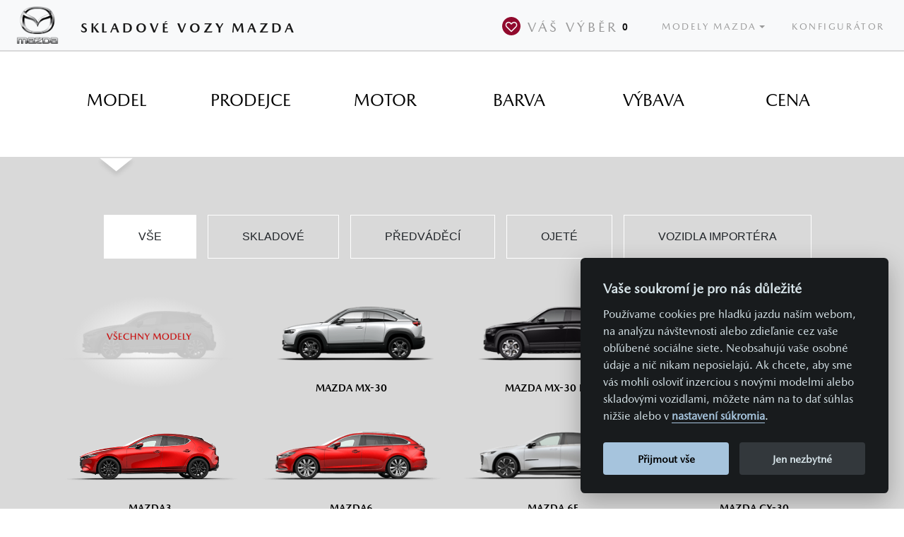

--- FILE ---
content_type: text/html;charset=UTF-8
request_url: https://www.mazdaihned.cz/
body_size: 23996
content:
<?xml version='1.0' encoding='UTF-8' ?>
<!DOCTYPE html>
<html xmlns="http://www.w3.org/1999/xhtml" lang="cs-CZ"><head id="j_idt2">
      <meta http-equiv="X-UA-Compatible" content="IE=edge" />
      <meta http-equiv="Content-Type" content="text/html; charset=UTF-8" />
      <meta name="viewport" content="width=device-width, initial-scale=1" />
      <meta name="apple-mobile-web-app-capable" content="yes" /><link type="text/css" rel="stylesheet" href="/javax.faces.resource/components.css.xhtml?ln=primefaces&amp;v=8.0.4" /><script type="text/javascript" src="/javax.faces.resource/jquery/jquery.js.xhtml?ln=primefaces&amp;v=8.0.4"></script><script type="text/javascript" src="/javax.faces.resource/core.js.xhtml?ln=primefaces&amp;v=8.0.4"></script><script type="text/javascript" src="/javax.faces.resource/components.js.xhtml?ln=primefaces&amp;v=8.0.4"></script><script type="text/javascript" src="/javax.faces.resource/jquery/jquery-plugins.js.xhtml?ln=primefaces&amp;v=8.0.4"></script><script type="text/javascript" src="/javax.faces.resource/main.js.xhtml?ln=js&amp;v=4"></script><script type="text/javascript" src="/javax.faces.resource/validation/validation.js.xhtml?ln=primefaces&amp;v=8.0.4"></script><script type="text/javascript">if(window.PrimeFaces){PrimeFaces.settings.locale='cs_CZ';PrimeFaces.settings.validateEmptyFields=false;PrimeFaces.settings.considerEmptyStringNull=false;}</script>
    <title>Mazda skladové vozy MAZDA IHNED</title>
    <meta name="description" content="Kompletní nabídka skladových, předváděcích a ojetých vozů Mazda od autorizovaných dealerů." />
    <meta name="author" content="Comin.cz, s.r.o. - www.comin.cz" />
    <meta name="googlebot" content="index,follow,snippet,archive" />
    <meta name="robots" content="index, follow" />
    <link rel="canonical" href="https://www.mazdaihned.cz//" />
    <meta property="og:title" content="Mazda skladové vozy" />
    <meta property="og:site_name" content="MAZDA IHNED" />
    <meta property="og:url" content="https://www.mazdaihned.cz" />
    <meta property="og:type" content="product.group" />
    <meta property="og:image" content="https://www.mazdaihned.cz/images/mazda-logo.png" /> 

    <link type="text/css" rel="stylesheet" href="/resources/css/bootstrap.css" />
    <link type="text/css" rel="stylesheet" href="/resources/css/style.css" /><script type="text/javascript" src="/javax.faces.resource/filter_locator.js.xhtml?ln=js&amp;v=5"></script>

    <script type="application/ld+json">
[ {
  "@context" : "http://schema.org",
  "@type" : "LocalBusiness",
  "name" : "Skladové vozy Mazda",
  "url" : "http://xn--skladov-hya/"
}, {
  "@context" : "http://schema.org",
  "@type" : "LocalBusiness",
  "name" : "Skladové vozy Mazda",
  "url" : "http://xn--pedvdc-sta2h8sou/"
}, {
  "@context" : "http://schema.org",
  "@type" : "LocalBusiness",
  "name" : "Skladové vozy Mazda",
  "url" : "http://xn--ojet-epa/"
} ]
</script><script type="text/javascript" src="/javax.faces.resource/js.cookie.min.js.xhtml?ln=js"></script>

    <script type="text/javascript">

      var googleApiKey = 'AIzaSyCLeSS69QWO03wl2pAk-qh9bFmzURi6d38';

    
      function sanitizeAndCall(link) {
        console.log("link sanitizing");
    let rawPhone = link.dataset.phone || link.textContent;
    let cleaned = rawPhone.replace(/[\s\-()]/g, "");

    if (cleaned.startsWith("+420")) {
      cleaned = cleaned.replace("+420", "00420");
    }

    if (!cleaned.startsWith("00420")) {
      cleaned = "00420" + cleaned;
    }

    // Initiate the call
    window.location.href = "tel:" + cleaned;
  }

  
      jQuery(document).ready(function () {
          
     

        jQuery('#filter-tabs a.nav-link').click(function (e) {
          e.preventDefault();
          if (jQuery(this).hasClass('active')) {
            jQuery('#filter-tabs-content .tab-pane.active').removeClass('active').attr('aria-expanded', false);
            jQuery(this).removeClass('active');
            jQuery('#filter-tabs a.nav-link').removeClass('smdn');
          } else {
            jQuery(this).tab('show');
            jQuery('#filter-tabs a.nav-link').not('.active').addClass('smdn');
          }
          return false;
        });
        jQuery('#filter-tabs-content a.nav-link-close').click(function (e) {
          e.preventDefault();
          jQuery('#filter-tabs-content .tab-pane.active').removeClass('active').attr('aria-expanded', false);
          jQuery('#filter-tabs a.nav-link').removeClass('active');
          jQuery('#filter-tabs a.nav-link').removeClass('smdn');
          return false;
        });

        //jQuery('[data-toggle="tooltip"]').tooltip();

        jQuery('a[href^="#"]').on('click', function (event) {
          var target = this.getAttribute('href');
          if (target !== '#') {
            target = jQuery(target);
            if (target.length) {
              event.preventDefault();
              jQuery('html, body').stop().animate({
                scrollTop: target.offset().top - 176
              }, 500);
            }
          }
        });

      });
    </script>

<script defer="defer" src="/resources/js/cookieconsent.js"></script>
    <script defer="defer" src="/resources/js/cookieconsent-init.js"></script>

    <script>
   // Define dataLayer and the gtag function.
   window.dataLayer = window.dataLayer || [];
   function gtag(){dataLayer.push(arguments);}

   // Default ad_storage to 'denied'.
   gtag('consent', 'default', { 
            'ad_storage': 'denied', 
            'ad_user_data': 'denied', 
            'ad_personalization': 'denied',    
            'analytics_storage': 'denied'                      
        });
 </script>


    <!-- Google Tag Manager -->
    <script>(function (w, d, s, l, i) {
        w[l] = w[l] || [];
        w[l].push({'gtm.start':
                  new Date().getTime(), event: 'gtm.js'});
        var f = d.getElementsByTagName(s)[0],
                j = d.createElement(s), dl = l != 'dataLayer' ? '&l=' + l : '';
        j.async = true;
        j.src =
                'https://www.googletagmanager.com/gtm.js?id=' + i + dl;
        f.parentNode.insertBefore(j, f);
      })(window, document, 'script', 'dataLayer', 'GTM-WN3HPRZ');</script>
    <!-- End Google Tag Manager -->



    

<!-- www.mazdaihned.cz GA4 Global site tag (gtag.js) - Google Analytics -->
<script async="true" src="https://www.googletagmanager.com/gtag/js?id=G-HBNWDVKEQD"></script>
<script>
  window.dataLayer = window.dataLayer || [];
  function gtag(){dataLayer.push(arguments);}
  gtag('js', new Date());

  gtag('config', 'G-HBNWDVKEQD');
</script>





<!-- www.mazdaihned.cz UA Global site tag (gtag.js) - Google Analytics -->
<script async="true" src="https://www.googletagmanager.com/gtag/js?id=G-KDMYETNCVM"></script>
<script>
  window.dataLayer = window.dataLayer || [];
  function gtag(){dataLayer.push(arguments);}
  gtag('js', new Date());

    
    gtag('config', 'G-KDMYETNCVM');
  
</script></head><body id="mainBody">
    <img src="" />



    <section class="top">

      <div class="row no-gutters menu-main">

        <div class="col-xl-1 col-lg-1 col-md-12 col-12 center logo vertical-center">

          <a class="" style="outline:0;" href="/"><img class="img-fluid" style="max-width:60px;" src="/images/mazda-logo.png" alt="Mazda" /></a>


        </div>
        <div class="pl-xl-0 pl-lg-4 col-xl-3 col-lg-3 col-md-12 col-sm-12 col-12 title vertical-center" style="flex-direction:column;"><h1>Skladové vozy Mazda</h1>
          <!--&lt;a class="toggle-kontakt"&gt;Nejbli&#382;&#353;&iacute; dealerstv&iacute; &lt;img style="width:15px; height:auto;" src="/images/svg/left-arrow.svg" alt="V&iacute;ce" /&gt;&lt;/a&gt;-->
            
        </div>
                          
         
        <div class="col-xl-8 col-lg-8 col-md-12 col-12 menu-main-container">
          <nav class="navbar navbar-expand-md navbar-light bg-light w-100" style="display: flex; flex-direction: row; justify-content: space-between; align-items: center; background: rgb(16, 16, 16) none repeat scroll 0% 0%; color: white; width: 100%;">

            <button style="margin-bottom:20px;" class="navbar-toggler" type="button" data-toggle="collapse" data-target="#navbarSupportedContent" aria-controls="navbarSupportedContent" aria-expanded="false" aria-label="Toggle navigation">
              <span class="navbar-toggler-icon"></span>
            </button>

            <div class="collapse navbar-collapse menu-main" id="navbarSupportedContent">
              <ul class="navbar-nav" style="flex:1 1 100%;position:relative;display:flex;">
                <!--&lt;li class="nav-item active"&gt;
                  &lt;a class="nav-link" href="#"&gt;Home &lt;span class="sr-only"&gt;(current)&lt;/span&gt;&lt;/a&gt;
                &lt;/li&gt;-->

                <li class="toggle-kontakt nav-item menu-main-item d-flex justify-content-end"><a id="closestDealerLink" href="#" class="ui-link ui-widget nav-link"></a>
                </li>

                <li class="nav-item menu-main-item d-flex justify-content-center d-print-none"><div id="preselection" class="ui-outputpanel ui-widget preselection ">
                    <a class="nav-link" href="/parking.xhtml" title="Zobrazit Váš výběr"><img style="" src="/images/svg/heart.svg" alt="Mazda" />Váš výběr <span class="badge badge-light">0</span></a></div>
                </li>
                <!--&lt;li class="nav-item menu-main-item d-flex justify-content-end"&gt;
                  &lt;a class="nav-link" href="https://www.mazda.cz/" target="_blank"&gt;Modely Mazda&lt;/a&gt;
                &lt;/li&gt;-->
                <li class="nav-item dropdown menu-main-item d-flex justify-content-center">
                  <a class="nav-link dropdown-toggle" href="#" id="navbarDropdown" role="button" data-toggle="dropdown" aria-haspopup="true" aria-expanded="false">
                    Modely Mazda
                  </a>
                  <div class="dropdown-menu" aria-labelledby="navbarDropdown">
                    <a href="/index.xhtml?model=8469" class="dropdown-item">Mazda MX-30</a>
                    <a href="/index.xhtml?model=9251" class="dropdown-item">Mazda MX-30 R-EV</a>
                    <a href="/index.xhtml?model=9078" class="dropdown-item">Mazda2 Hybrid</a>
                    <a href="/index.xhtml?model=405" class="dropdown-item">Mazda2</a>
                    <a href="/index.xhtml?model=406" class="dropdown-item">Mazda3</a>
                    <a href="/index.xhtml?model=9542" class="dropdown-item">Mazda6e</a>
                    <a href="/index.xhtml?model=6853" class="dropdown-item">Mazda CX-3</a>
                    <a href="/index.xhtml?model=8356" class="dropdown-item">Mazda CX-30</a>
                    <a href="/index.xhtml?model=9093" class="dropdown-item">Mazda CX-60</a>
                    <a href="/index.xhtml?model=9361" class="dropdown-item">Mazda CX-80</a>
                    <a href="/index.xhtml?model=6156" class="dropdown-item">Mazda CX-5</a>
                    <a href="/index.xhtml?model=6751" class="dropdown-item">Mazda MX-5</a>
                  </div>
                </li>
                <li class="nav-item menu-main-item d-flex justify-content-center">
                  <a class="nav-link" href="https://www.mazda.cz/konfigurator/" target="_blank">Konfigurátor</a>
                </li>



                <!--
                   &lt;li class="nav-item menu-main-item d-flex justify-content-end"&gt;
                     &lt;a class="nav-link link-down" href="https://www.mazda.cz/vyhledat-prodejce/#/search/location/" target="_blank"&gt;Prodejci&lt;/a&gt;
                   &lt;/li&gt;
                   &lt;li class="nav-item menu-main-item d-flex justify-content-end"&gt;
                     &lt;a class="nav-link link-down" href="https://www.mazda.cz/mymazda/" target="_blank"&gt;My Mazda&lt;/a&gt;
                   &lt;/li&gt;-->

              </ul>

            </div>
          </nav>
        </div>







      </div>
<form id="closestDealerForm" name="closestDealerForm" method="post" action="/" enctype="application/x-www-form-urlencoded">
<input type="hidden" name="closestDealerForm" value="closestDealerForm" />
<script id="closestDealerForm:j_idt33" type="text/javascript">loadClosestDealers = function() {PrimeFaces.ab({s:"closestDealerForm:j_idt33",f:"closestDealerForm",u:"closestDealerForm:closestDealers closestDealerLink",pa:arguments[0]});}</script><div id="closestDealerForm:closestDealers" class="ui-outputpanel ui-widget">
                  <script type="text/javascript">
                      if ("geolocation" in navigator) {
                          navigator.geolocation.getCurrentPosition(
                              (position) => {
                                  loadClosestDealers([{name: 'userLat', value: position.coords.latitude}, {name: 'userLng', value: position.coords.longitude}])
                              }
                          );
                      }
                  </script>

              <section class="dealer-section white" style="">
              </section></div><input type="hidden" name="javax.faces.ViewState" id="j_id1:javax.faces.ViewState:0" value="vnCIga68mP6HwLH+a6i5ooMpUzpx205oN/jGMBRXOY5jOc/Vw/oNZU8A80Rn7F2lV47+9CVZ9ZRojGl3bz2s8KhLB5BR3ehJYNGVwgznvQ722du4ZA7X8XpZ1NxpboyO48KvQU6pShkmLyW2iiwlU0TzfQUq61bZQ7Pv7p/rXplwx0+Ym3kt6gbJbavlQ6GWXdj96Nmpo8UEyGYOZmpvIRmUPDkzUecXIoeMbKEW0crae1o4PZW9yEWrvcybJI5wng/9pBmmcI3ME+i1TgYPatvMdhfZDpYRLY1F/pAm5LkcjUohTdeGoPvipeOikS9B4nZA/oA/BAjEdsmglWRVpL9/AfLhCK1YncxUXu6DL5NVMhmorwiN+fQMuW/pE55LtFype3Dl1lntj/0ewvfSSSluZAdAS8M+DXDFBBQ5YMHDJWt9bItMX3668iR2Vp321XXvn3eMP/wevky8cK75Moqo/w05kBZymNrkEwzWQHNe0jDvjo/yrVz7xAhFWVLh230/HYsb6ea+5Vg++DkspXr7keCj4+WdCcTM8HgzxLNsPp7Hc0cKDecai/fB8Yigy2GG/[base64]/pNwSSBPyUivJsCrLNDNT3OyRND4418aKiv9Z23oFuItpWLW+X9ajLgDPmx4JwH8oWJHPDOXLDRMlDK524g1i1lu70bSEx3iTCXXn92iOqldBpnAhsZ0Ym1gkKIvg8jB90lPyw0h6r88Wa/AKPnja35ZGnD6rl6o5seCjpAUTUbBZ+gZq3ZKY0CkqIDMqrXkAdi7ucDeklUGOWcTIT4rvKp+ptFhOlLJfV049bn+78ZaDp+rfNvkpa+D/QdsUmhSn1402fceCUyctaz7rdWHqg5/0m/eYQ9lq5QfZ0R3Vs7oapYmBt6S1Fm4+if4MhdRpuK0ppJHdKIU9FRJgHkyCQQYhxUxbnyWKOiWDtbqiyWGiHIdzEPjBENDHXA4RmLN3mSPrfkaRKUbjIySSWE+o2/9LBCc3MZzW6sLQpBg2JUyXPeJcwHAOoPUudkTs/fFpXzN2Cu8GiFcfAl1zSa8uz1omG8Af2AQZyAHvgBB62Oyh9usmelTu+TmehVd+u4IiqVTAqbzVMm1PbRvs4xMCMsB9vnc+juBMtN8m6WTb2GppNWk1emXTud19p9lBBb5yKKJ7RMv6P28266Gw2jQBhWLPL7MGAk4IZOuMLWs1e2dPaP5NpGcR+z1HP6mzZ6mPfTNu/JRkEVx2zmaa9pGBi2XPcmlY22BpW/peNyptEsbwuJ4EZ941DE1V++zGtSxqovLDQteWL45ytcW5UCNmvy3V004DnT7mKUz8Pm8nPmJnp3QgBUG13rP3hqKMSpwqdTMnzm+iuH1Z68pSjo8pmM4J1srwsYrAKpg4kNaEMzax+f+XFDFxGo+KsWWcYuW0Rt+lQNvJf7D3W+r6JWE5na9JN0LtS/TavdGjBknAuy5AepoxJulB7yvV1l/sExCa1KK3wg49mT0rEUQtrMjZ73Edg139XrJZMcH47PQ4B0ZEQEAxCOLQAxxJhEM2xm+z80rpP5hjpXgNtTI2n/+4ekwKGgqLVKUbqlrvS+E315ea1oj3RVTLemQHQjP+I/[base64]/1NhrOKrDFVS/VeOtuRdl/H5rOSqOagrDxL9KYe9tTp/rvEESrQJywFMnaxZLlVh8OwfWcJvKh1yuOutG2sfPsAlCXFFvCBy+vGzU8pgUkQStngeFiBxHlimmrwk=" autocomplete="off" />
</form>
    </section>
    <section class="model-section" style="padding:0;"><div id="showRoomPanel" class="ui-outputpanel ui-widget">
    <!--&lt; c:if test="true"&gt;
      &lt;div class="row"&gt;
        &lt;div class="offset-lg-2 offset-md-1 offset-0 col-lg-8 col-md-10 col-12"&gt;
          &lt;div class="hero" style="height:100%; display:flex; flex-direction:column; padding-top:3rem; padding-bottom:0; justify-content:start;"&gt;
            &lt;h1 class="subheading"&gt;VA&#352;E NOV&Aacute; MAZDA&lt;/h1&gt;
            &lt;h1 class="heading" style="text-shadow: #000 0px 0 13px;"&gt;NA &Uacute;V&#282;R LEVN&#282;J&#352;&Iacute; NE&#381; ZA HOTOVOST A&amp;nbsp;S&amp;nbsp;LETN&Iacute;M BONUSEM A&#381; 140&amp;nbsp;000&amp;nbsp;K&#268;&lt;/h1&gt;
           &lt;div style="display: flex;flex-direction: row;"&gt;
            &lt;a
              class="cta-primary-white"
              style="display: inline-block"
              href="https://www.mazda.cz/akcni-nabidka/aktualni-nabidky/#"
              target="_blank"
              &gt;Dal&#353;&iacute; informace&lt;/a
            &gt;
            &lt;a
              class="cta-primary"
              style="margin: 5px 5px 5px 5px; padding: 12px 24px; font-size: 1rem; display: inline-block"
              href="/index.xhtml?/#=/ntl/msPGP5f7WX/Ajp7ZSVl/wM6MX1RZRzlOypTZf8COntlJWX+OmVNBhz+a8wcTwrMMyYtZf8CfX0="
              &gt;Skladov&eacute; vozy&lt;/a
            &gt;
          &lt;/div&gt;
          &lt;/div&gt;
          &lt;img
            class="d-md-block d-none img-fluid"
            src="images/akce/mazda_urok_balik_vyhod_hero_banner_1800x900.jpg"
            alt="Mazda Bal&iacute;k v&yacute;hod"
          /&gt;
          &lt;img
            class="d-md-none img-fluid"
            src="images/akce/mazda_urok_balik_vyhod_hero_banner_mobile.jpg"
            alt="Mazda Bal&iacute;k v&yacute;hod"
          /&gt;
        &lt;/div&gt;
      &lt;/div&gt;
    &lt;/c:if&gt;-->
            <script type="text/javascript">showShowRoom()</script>
        <script type="text/javascript">
          jQuery(document).ready(function () {
            initShowRoom()
           
          });</script></div>
    </section>

    <script type="text/javascript">
      //<![CDATA[
      var ajaxUpdate = false;
      //]]>
    </script><div id="j_idt50" class="ui-outputpanel ui-widget">
      <script type="text/javascript">
        //<![CDATA[
        var filter = '/wJ7fQ==';
        var filterJson = {};
        if (ajaxUpdate && filter && filter !== '' && filter !== 'null') {
          window.location.hash = '=' + filter;
        }
        ajaxUpdate = true;
        window.dataLayer = window.dataLayer || [];
        window.dataLayer.push({
          'event': 'pageview',
          'pageType': 'Filter',
          'filter': filterJson
        });
        //]]>
      </script></div>
    <script type="text/javascript">
      //<![CDATA[
      jQuery(document).ready(function () {
        jQuery(window).bind('hashchange', function (e) {
          //console.log('hashchange');
          var hash = window.location.hash;
          if (hash && hash.length > 2) {
            if (hash.substring(1, 2) === '=') {
              //console.log(hash.substring(2));
              //console.log(filter);
              if (hash.substring(2) !== filter) {
                //console.log('update');
                var params = [{name: 'filter', value: hash.substring(2)}];
                updateNav(params);
              }
            }
          }
        });
        jQuery(window).trigger('hashchange');
      });
      //]]>
    </script>

    <section class="filter-section" style="">

      <a name="filter-section" id="filter-section"></a>
<form id="filterForm" name="filterForm" method="post" action="/" enctype="application/x-www-form-urlencoded" onsubmit="return false;">
<input type="hidden" name="filterForm" value="filterForm" />
<script id="filterForm:j_idt54" type="text/javascript">updateNav = function() {PrimeFaces.ab({s:"filterForm:j_idt54",f:"filterForm",p:"filterForm:j_idt54",u:"contentOP filterForm showRoomPanel",ps:true,onco:function(xhr,status,args,data){onAjaxFilterUpdate();},pa:arguments[0]});}</script>

        <div class="row no-gutters">

          <div class="col-12">

            <div class="filter">

              <div class="filter-tabs">
                <div class="container">
                  <div class="row nav nav-tabs" id="filter-tabs" role="tablist">
                    <div class="col-lg-2 col-md-3 col-4 nav-item"><div id="filterForm:modelMore" class="ui-outputpanel ui-widget"></div>

                      <a class="filter-link" id="filter1-tab" data-toggle="tab" data-target="#filter1" href="#filter-section" role="tab" aria-controls="filter1" aria-selected="true" title="Filtrovat dle modelů">
                        <h3>Model</h3>
                     
                      </a>
                      <div class="filter-preselect"><span id="filterForm:filter1tick" class="ui-outputpanel ui-widget icon-filtered"></span>
                        <div class="selector-mob"><div class="triangle-mob">▼</div></div>  
                      </div>

                    </div>

                    <div class="col-lg-2 col-md-3 col-4 nav-item">
                      <a class="filter-link" id="filter2-tab" data-toggle="tab" data-target="#filter2" href="#filter-section" role="tab" aria-controls="filter2" aria-selected="false" title="Filtrovat dle prodejců">
                        <h3>Prodejce</h3>

                      </a>
                      <div class="filter-preselect"><span id="filterForm:filter2tick" class="ui-outputpanel ui-widget icon-filtered"></span>
                        <div class="selector-mob"><div class="triangle-mob">▼</div></div> 
                      </div>

                    </div>
                    <div class="col-lg-2 col-md-3 col-4 nav-item">
                      <a class="filter-link" id="filter3-tab" data-toggle="tab" data-target="#filter3" href="#filter-section" role="tab" aria-controls="filter3" aria-selected="false" title="Filtrovat dle motorů">
                        <h3>Motor</h3>

                      </a>
                      <div class="filter-preselect"><span id="filterForm:filter31tick" class="ui-outputpanel ui-widget icon-filtered"></span><span id="filterForm:filter32tick" class="ui-outputpanel ui-widget icon-filtered"></span><span id="filterForm:filter36tick" class="ui-outputpanel ui-widget icon-filtered"></span><span id="filterForm:filter35tick" class="ui-outputpanel ui-widget icon-filtered"></span><span id="filterForm:filter33tick" class="ui-outputpanel ui-widget icon-filtered"></span><span id="filterForm:filter34tick" class="ui-outputpanel ui-widget icon-filtered"></span>
                        <div class="selector-mob"><div class="triangle-mob">▼</div></div>
                      </div>

                    </div> 
                    <div class="col-lg-2 col-md-3 col-4 nav-item">
                      <a class="filter-link" id="filter4-tab" data-toggle="tab" data-target="#filter4" href="#filter-section" role="tab" aria-controls="filter4" aria-selected="false" title="Filtrovat dle barev">
                        <h3>Barva</h3>

                      </a>
                      <div class="filter-preselect"><span id="filterForm:filter4tick" class="ui-outputpanel ui-widget icon-filtered"></span>
                        <div class="selector-mob"><div class="triangle-mob">▼</div></div>
                      </div>
                    </div>
                    <div class="col-lg-2 col-md-3 col-4 nav-item">
                      <a class="filter-link" id="filter5-tab" data-toggle="tab" data-target="#filter5" href="#filter-section" role="tab" aria-controls="filter5" aria-selected="false" title="Filtrovat dle výbav">
                        <h3>Výbava</h3>

                      </a>
                      <div class="filter-preselect"><span id="filterForm:filter5tick" class="ui-outputpanel ui-widget icon-filtered"></span>
                        <div class="selector-mob"><div class="triangle-mob">▼</div></div>
                      </div>
                    </div>
                    <div class="col-lg-2 col-md-3 col-4 nav-item">
                      <a class="filter-link" id="filter6-tab" data-toggle="tab" data-target="#filter6" href="#filter-section" role="tab" aria-controls="filter6" aria-selected="false" title="Filtrovat dle ceny">
                        <h3>Cena</h3>

                      </a>
                      <div class="filter-preselect"><span id="filterForm:filter62tick" class="ui-outputpanel ui-widget icon-filtered"></span><span id="filterForm:filter6tick" class="ui-outputpanel ui-widget icon-filtered"></span>
                        <div class="selector-mob"><div class="triangle-mob">▼</div></div>
                      </div>
                    </div>

                  </div>

                </div>
              </div>

              <div class="filter-tabs-arrow col-lg-12 d-lg-block d-none">
                <div class="container">
                  <div class="row">
                    <!--&lt;div class="spacer" style=""&gt;&lt;/div&gt; 
                    &lt;div class="spacer" style=""&gt;&lt;/div&gt;
                    &lt;div class="spacer" style=""&gt;&lt;/div&gt;
                    &lt;div class="spacer" style=""&gt;&lt;/div&gt;-->
                    <div class="spacer" style=""></div>
                    <div class="col-2" style="text-align:center;">
                      <div class="triangle">▼</div>
                    </div>
                  </div>
                </div>
              </div>





              <div class="filter-tabs-content"> 
                <div class="container">
                  <div class="tab-content" id="filter-tabs-content">

                    <!-- show active -->
                    <div class="tab-pane active cars" id="filter1" role="tabpanel" aria-labelledby="Modely"><div id="filterForm:categoryOP" class="ui-outputpanel ui-widget "><div id="filterForm:categoryF" class="ui-selectonebutton ui-buttonset ui-widget ui-corner-all mb-md-0 mb-3 select-kind ui-buttonset-5"><div class="ui-button ui-widget ui-state-default ui-button-text-only ui-corner-left ui-state-active" tabindex="0"><input id="filterForm:categoryF:0" name="filterForm:categoryF" type="radio" value="" class="ui-helper-hidden-accessible" tabindex="-1" checked="checked" /><span class="ui-button-text ui-c">Vše</span></div><div class="ui-button ui-widget ui-state-default ui-button-text-only" tabindex="0"><input id="filterForm:categoryF:1" name="filterForm:categoryF" type="radio" value="stock-cars-enum" class="ui-helper-hidden-accessible" tabindex="-1" /><span class="ui-button-text ui-c">skladové</span></div><div class="ui-button ui-widget ui-state-default ui-button-text-only" tabindex="0"><input id="filterForm:categoryF:2" name="filterForm:categoryF" type="radio" value="showroom-cars-enum" class="ui-helper-hidden-accessible" tabindex="-1" /><span class="ui-button-text ui-c">předváděcí</span></div><div class="ui-button ui-widget ui-state-default ui-button-text-only" tabindex="0"><input id="filterForm:categoryF:3" name="filterForm:categoryF" type="radio" value="used-cars-enum" class="ui-helper-hidden-accessible" tabindex="-1" /><span class="ui-button-text ui-c">ojeté</span></div><div class="ui-button ui-widget ui-state-default ui-button-text-only ui-corner-right" tabindex="0"><input id="filterForm:categoryF:4" name="filterForm:categoryF" type="radio" value="importer-cars-enum" class="ui-helper-hidden-accessible" tabindex="-1" /><span class="ui-button-text ui-c">vozidla importéra</span></div></div><script id="filterForm:categoryF_s" type="text/javascript">$(function(){PrimeFaces.cw("SelectOneButton","widget_filterForm_categoryF",{id:"filterForm:categoryF",behaviors:{change:function(ext,event) {PrimeFaces.ab({s:"filterForm:categoryF",e:"change",f:"filterForm",p:"filterForm:categoryF",u:"contentOP filterForm:categoryOP"},ext);}}});});</script></div><div id="filterForm:modelOP" class="ui-outputpanel ui-widget row">

        <div class="model-icon mall col-6 col-sm-4 col-lg-3 model-selected"><a id="filterForm:resetModelF" href="#" class="ui-commandlink ui-widget model" aria-label="Všechny modely" onclick="PrimeFaces.ab({s:&quot;filterForm:resetModelF&quot;,f:&quot;filterForm&quot;,p:&quot;filterForm:resetModelF&quot;,u:&quot;filterForm:modelOP filterForm:equipmentOP contentOP showRoomPanel&quot;,ps:true});return false;" title="Všechny modely">
            <div class="model">
              <img src="images/cars/mazda-all.png" alt="Všechny modely" title="Všechny modely" class="img-fluid" />
              <!--&lt;div&gt;V&#353;echny modely&lt;/div&gt;-->
            </div></a>
        </div>

          
          
        <div class="model-icon mmx30 col-6 col-sm-4 col-lg-3 "><a id="filterForm:toggleMX30" href="#" class="ui-commandlink ui-widget model" aria-label="Mazda MX-30" onclick="PrimeFaces.ab({s:&quot;filterForm:toggleMX30&quot;,f:&quot;filterForm&quot;,u:&quot;filterForm:modelOP filterForm:equipmentOP contentOP showRoomPanel&quot;});return false;" title="Mazda MX-30">
            <div class="model">
              <img src="images/cars/mazda-mx-30.png" alt="Mazda MX-30" title="Mazda MX-30" class="img-fluid" />
              <h2>Mazda MX-30</h2>
            </div></a>
        </div>

        <div class="model-icon mmx30 col-6 col-sm-4 col-lg-3 "><a id="filterForm:toggleMX30rev" href="#" class="ui-commandlink ui-widget model" aria-label="Mazda MX-30 R-EV" onclick="PrimeFaces.ab({s:&quot;filterForm:toggleMX30rev&quot;,f:&quot;filterForm&quot;,u:&quot;filterForm:modelOP filterForm:equipmentOP contentOP showRoomPanel&quot;});return false;" title="Mazda MX-30 R-EV">
            <div class="model">
              <img src="images/cars/mazda-mx-30-r-ev.png" alt="Mazda MX-30 R-EV" title="Mazda MX-30 R-EV" class="img-fluid" />
              <h2>Mazda MX-30 R-EV</h2>
            </div></a>
        </div>
          
           <div class="model-icon m2 col-6 col-sm-4 col-lg-3 "><a id="filterForm:toggleM2Hybrid" href="#" class="ui-commandlink ui-widget model" aria-label="Mazda2 Hybrid" onclick="PrimeFaces.ab({s:&quot;filterForm:toggleM2Hybrid&quot;,f:&quot;filterForm&quot;,p:&quot;filterForm:toggleM2Hybrid&quot;,u:&quot;filterForm:modelOP filterForm:equipmentOP contentOP showRoomPanel&quot;,ps:true,onco:function(xhr,status,args,data){activeModelTab('#tab-m2-hybrid');}});return false;" title="Mazda2 Hybrid">
            <div class="model">
              <img src="images/cars/mazda-m2-hybrid.png" alt="Mazda2 Hybrid" title="Mazda2 Hybrid" class="img-fluid" />
              <h2>Mazda2 Hybrid</h2>           
            </div></a>
        </div>

       

        <div class="model-icon m3 col-6 col-sm-4 col-lg-3 "><a id="filterForm:toggleM3" href="#" class="ui-commandlink ui-widget model" aria-label="Mazda3" onclick="PrimeFaces.ab({s:&quot;filterForm:toggleM3&quot;,f:&quot;filterForm&quot;,p:&quot;filterForm:toggleM3&quot;,u:&quot;filterForm:toggleM3 filterForm:modelOP filterForm:equipmentOP contentOP showRoomPanel&quot;,ps:true,onco:function(xhr,status,args,data){activeModelTab('#tab-m3');}});return false;" title="Mazda3">
            <div class="model">
              <img src="images/cars/mazda3.png" alt="Mazda3" title="Mazda3" class="img-fluid" />
              <h2>Mazda3</h2>
            </div></a><a id="filterForm:toggleM3HB" href="#" class="ui-commandlink ui-widget " aria-label="Hatchback M3" onclick="PrimeFaces.ab({s:&quot;filterForm:toggleM3HB&quot;,f:&quot;filterForm&quot;,p:&quot;filterForm:toggleM3HB&quot;,u:&quot;filterForm:toggleM3HB filterForm:modelOP filterForm:equipmentOP contentOP showRoomPanel&quot;,ps:true,onco:function(xhr,status,args,data){activeModelTab('#tab-m3');}});return false;" title="Hatchback M3">
            <div class="body ">hatchback</div></a><a id="filterForm:toggleM3S" href="#" class="ui-commandlink ui-widget " aria-label="Sedan M3" onclick="PrimeFaces.ab({s:&quot;filterForm:toggleM3S&quot;,f:&quot;filterForm&quot;,p:&quot;filterForm:toggleM3S&quot;,u:&quot;filterForm:toggleM3S filterForm:modelOP filterForm:equipmentOP contentOP showRoomPanel&quot;,ps:true,onco:function(xhr,status,args,data){activeModelTab('#tab-m3');}});return false;" title="Sedan M3">
            <div class="body ">sedan</div></a>
        </div>

        <div class="model-icon m6 col-6 col-sm-4 col-lg-3 "><a id="filterForm:toggleM6" href="#" class="ui-commandlink ui-widget model" aria-label="Mazda6" onclick="PrimeFaces.ab({s:&quot;filterForm:toggleM6&quot;,f:&quot;filterForm&quot;,p:&quot;filterForm:toggleM6&quot;,u:&quot;filterForm:modelOP filterForm:equipmentOP contentOP showRoomPanel&quot;,ps:true,onco:function(xhr,status,args,data){activeModelTab('#tab-m6');}});return false;" title="Mazda6">
            <div class="model">
              <img src="/images/cars/mazda6.png" alt="Mazda6" title="Mazda6" class="img-fluid" />
              <h2>Mazda6</h2>
            </div></a><a id="filterForm:toggleM6HB" href="#" class="ui-commandlink ui-widget " aria-label="Wagon M6" onclick="PrimeFaces.ab({s:&quot;filterForm:toggleM6HB&quot;,f:&quot;filterForm&quot;,p:&quot;filterForm:toggleM6HB&quot;,u:&quot;filterForm:toggleM6HB filterForm:modelOP filterForm:equipmentOP contentOP showRoomPanel&quot;,ps:true,onco:function(xhr,status,args,data){activeModelTab('#tab-m6');}});return false;" title="Wagon M6">
            <div class="body ">wagon</div></a><a id="filterForm:toggleM6S" href="#" class="ui-commandlink ui-widget " aria-label="Sedan M6" onclick="PrimeFaces.ab({s:&quot;filterForm:toggleM6S&quot;,f:&quot;filterForm&quot;,p:&quot;filterForm:toggleM6S&quot;,u:&quot;filterForm:toggleM6S filterForm:modelOP filterForm:equipmentOP contentOP showRoomPanel&quot;,ps:true,onco:function(xhr,status,args,data){activeModelTab('#tab-m6');}});return false;" title="Sedan M6">
            <div class="body ">sedan</div></a>
        </div>

       
          <div class="model-icon m6 col-6 col-sm-4 col-lg-3 "><a id="filterForm:toggleM6e" href="#" class="ui-commandlink ui-widget model" aria-label="Mazda6e" onclick="PrimeFaces.ab({s:&quot;filterForm:toggleM6e&quot;,f:&quot;filterForm&quot;,p:&quot;filterForm:toggleM6e&quot;,u:&quot;filterForm:modelOP filterForm:equipmentOP contentOP showRoomPanel&quot;,ps:true});return false;" title="Mazda6e">
              <div class="model">
                <img src="/images/cars/mazda6e.png" alt="Mazda6e" title="Mazda6e" class="img-fluid" />
                <h2>Mazda 6e</h2>
              </div></a>
          </div>
      


        <div class="model-icon mcx30 col-6 col-sm-4 col-lg-3 "><a id="filterForm:toggleCX30" href="#" class="ui-commandlink ui-widget model" aria-label="Mazda CX-30" onclick="PrimeFaces.ab({s:&quot;filterForm:toggleCX30&quot;,f:&quot;filterForm&quot;,p:&quot;filterForm:toggleCX30&quot;,u:&quot;filterForm:modelOP filterForm:equipmentOP contentOP showRoomPanel&quot;,ps:true});return false;" title="Mazda CX-30">
            <div class="model">
              <img src="/images/cars/mazda-cx-30.png" alt="Mazda CX-30" title="Mazda CX-30" class="img-fluid" />
              <h2>Mazda CX-30</h2>
            </div></a>
        </div>

          <div class="model-icon mcx60 col-6 col-sm-4 col-lg-3 "><a id="filterForm:toggleCX60" href="#" class="ui-commandlink ui-widget model" aria-label="Mazda CX-60" onclick="PrimeFaces.ab({s:&quot;filterForm:toggleCX60&quot;,f:&quot;filterForm&quot;,p:&quot;filterForm:toggleCX60&quot;,u:&quot;filterForm:modelOP filterForm:equipmentOP contentOP showRoomPanel&quot;,ps:true});return false;" title="Mazda CX-60">
            <div class="model">
              <img src="images/cars/mazda-cx-60.png" alt="Mazda CX-60" title="Mazda CX-60" class="img-fluid" />
              <h2>Mazda CX-60</h2>
            </div></a>            
        </div>

        <div class="model-icon mcx60 col-6 col-sm-4 col-lg-3 "><a id="filterForm:toggleCX80" href="#" class="ui-commandlink ui-widget model" aria-label="Mazda CX-80" onclick="PrimeFaces.ab({s:&quot;filterForm:toggleCX80&quot;,f:&quot;filterForm&quot;,p:&quot;filterForm:toggleCX80&quot;,u:&quot;filterForm:modelOP filterForm:equipmentOP contentOP showRoomPanel&quot;,ps:true});return false;" title="Mazda CX-80">
            <div class="model">
              <img src="images/cars/mazda-cx-80.png" alt="Mazda CX-80" title="Mazda CX-80" class="img-fluid" />
              <h2>Mazda CX-80</h2>
            </div></a>            
        </div>          

        

        <div class="model-icon mcx5 col-6 col-sm-4 col-lg-3 "><a id="filterForm:toggleCX5" href="#" class="ui-commandlink ui-widget model" aria-label="Mazda CX-5" onclick="PrimeFaces.ab({s:&quot;filterForm:toggleCX5&quot;,f:&quot;filterForm&quot;,p:&quot;filterForm:toggleCX5&quot;,u:&quot;filterForm:modelOP filterForm:equipmentOP contentOP showRoomPanel&quot;,ps:true});return false;" title="Mazda CX-5">
            <div class="model">
              <img src="images/cars/mazda-cx-5.png" alt="Mazda CX-5" title="Mazda CX-5" class="img-fluid" />
              <h2>Mazda CX-5</h2>
            </div></a>
        </div>

        <div class="model-icon mmx5 col-6 col-sm-4 col-lg-3 "><a id="filterForm:toggleMX5" href="#" class="ui-commandlink ui-widget model" aria-label="Mazda MX-5" onclick="PrimeFaces.ab({s:&quot;filterForm:toggleMX5&quot;,f:&quot;filterForm&quot;,p:&quot;filterForm:toggleMX5&quot;,u:&quot;filterForm:modelOP filterForm:equipmentOP contentOP showRoomPanel&quot;,ps:true});return false;" title="Mazda MX-5">
            <div class="model">
              <img src="images/cars/mazda-mx-5.png" alt="Mazda MX-5" title="Mazda MX-5" class="img-fluid" />
              <h2>Mazda MX-5</h2>              
            </div></a>         
        </div>

        <div class="model-icon mall col-6 col-sm-4 col-lg-3 "><a id="filterForm:toggleOstatni" href="#" class="ui-commandlink ui-widget model" aria-label="Ostatní modely" onclick="PrimeFaces.ab({s:&quot;filterForm:toggleOstatni&quot;,f:&quot;filterForm&quot;,p:&quot;filterForm:toggleOstatni&quot;,u:&quot;filterForm:modelOP filterForm:equipmentOP contentOP showRoomPanel&quot;,ps:true});return false;" title="Ostatní modely">
            <div class="model">
              <img src="images/cars/mazda-other.png" alt="Ostatní modely" title="Ostatní modely" class="img-fluid" />
              <div>Ostatní modely</div>
            </div></a>
        </div></div>

                      <!--&lt;div class="row"&gt;
                        &lt;div class="col-12"&gt;                        
                          &lt;div class="tab-close"&gt;
                            &lt;a href="#filter1" class="button nav-link filter-link-close" title="Skr&yacute;t filtr"&gt;&lt;i class="icon icon-close"&gt; &lt;/i&gt;&lt;span&gt;Skr&yacute;t filtr&lt;/span&gt;&lt;/a&gt;
                          &lt;/div&gt;
                        &lt;/div&gt;
                      &lt;/div&gt;-->

                    </div>


                    <div class="tab-pane fade location" id="filter2" role="tabpanel" aria-labelledby="Umístění">
  <div class="row">
    <div class="col-12">
      <span class="segment-name">Vyhledání prodejce</span>
    </div>
  </div>
  <div class="row">
    <div class="col-lg-4 col-md-5 col-12">
      <div class="form-group">
        <span class="segment-name mt-3 mt-md-0">Vaše pozice</span>
        <a href="#" class="location-finder" title="Použít moji polohu"><img style="" src="/images/svg/crosshair.svg" alt="Reset - model" /></a>
        <input id="pacInput" type="text" class="form-control form-control-lg loc" aria-describedby="Zadejte vaši pozici" placeholder="Zadejte vaši pozici" />
      </div>

      <div id="mapFilter" class="mobile-map-filter d-md-none embed-responsive embed-responsive-16by9">
      </div>

      <div style="display: none;">
        <div id="infowindow-content" style="margin-bottom: 3px;">
          <span id="place-name" class="title"></span><br />
          <span id="place-address"></span>
        </div>
      </div>

      <div class="form-group locator-dealer">
        <span class="segment-name mt-3 mt-md-0">Vyberte autorizovaného partnera</span><select id="filterForm:dealerSelect" name="filterForm:dealerSelect" class="custom-select" size="1" onchange="PrimeFaces.ab({s:this,e:&quot;change&quot;,f:&quot;filterForm&quot;,p:&quot;filterForm:dealerSelect&quot;,u:&quot;filterForm:selectedDealer filterForm:selectedMarker contentOP&quot;,ps:true,onco:function(xhr,status,args,data){jQuery('#filterForm\\:dealerSelect').prop('selectedIndex', 0);}});">	<option value="" selected="selected" disabled="disabled">Vyberte…</option>
	<option value="dealer-abautobrno">Brno - Slatina - Auto Palace Brno, s.r.o.</option>
	<option value="dealer-cb-auto">České Budějovice - CB Auto a.s.</option>
	<option value="dealer-autotiphalfar">Dolní Benešov - AUTOTIP HALFAR, s.r.o.</option>
	<option value="dealer-kodecarhk">Hradec Králové - KODECAR HK, s.r.o.</option>
	<option value="dealer-algonplus">Cheb - ALGON PLUS - AUTO, a.s.</option>
	<option value="dealer-adj">Jihlava - ADJ.CZ, spol. s r.o.</option>
	<option value="dealer-algonpluskv">Karlovy Vary - Dvory - ALGON PLUS - AUTO, a.s.</option>
	<option value="dealer-v-goup">Kladno - Kročehlavy - V Group - Kladno</option>
	<option value="dealer-pelesi">Liberec - FEDERAL CARS Hodkovická s.r.o.</option>
	<option value="dealer-amh">Olomouc - AMH, a.s.</option>
	<option value="dealer-autolarosspeed">Ostrava - Hrabová - AUTOLAROS SPEED, s.r.o.</option>
	<option value="dealer-kodecarhk-ostrava">Ostrava - Poruba - KODECAR, spol. s r.o.</option>
	<option value="dealer-auto-hruska">Ostrava - Slezská - Auto Hruška s.r.o.</option>
	<option value="dealer-louda">Pardubice - Louda Auto a.s.</option>
	<option value="dealer-aspektatrading">Plzeň - ASPEKTA TRADING, s.r.o.</option>
	<option value="dealer-autopalacesporilov">Praha 4 - AUTO PALACE Spořilov, s.r.o.</option>
	<option value="dealer-adcentrum">Praha 5 - AUTO JEREMIÁŠOVA s.r.o.</option>
	<option value="dealer-dajbych">Praha 5 - DAJBYCH, s.r.o.</option>
	<option value="dealer-louda-praha">Praha 9 - Louda Auto a.s. - Praha</option>
	<option value="dealer-autoprofi">Příbram - Direct auto Příbram, s.r.o.</option>
	<option value="dealer-wagnerova">Tábor - Klokoty - Wágnerová s.r.o.</option>
	<option value="dealer-autobek">Ústí nad Labem - AUTO B.E.K., s.r.o.</option>
	<option value="dealer-sascz">Ústí nad Orlicí - S.A.S. cz spol. s r.o.</option>
	<option value="dealer-ivos">Zlín (Fryšták) - IVOS Zlín s.r.o.</option>
</select>
      </div>
      <div class="form-group locator-geo"><div id="filterForm:selectedDealer" class="ui-outputpanel ui-widget"></div>
      </div>
    </div>
    <div class="normal-map-filter col-lg-8 col-md-7 d-md-block d-none">
      <div id="mapFilter" class="embed-responsive embed-responsive-16by9">
      </div>
    </div>
  </div><script id="filterForm:toggleDealer" type="text/javascript">selectDealerRc = function() {PrimeFaces.ab({s:"filterForm:toggleDealer",f:"filterForm",p:"filterForm:toggleDealer",u:"filterForm:selectedDealer filterForm:selectedMarker contentOP",ps:true,pa:arguments[0]});}</script>
        <script type="text/javascript" defer="true">
          jQuery(document).ready(function () {
            mapMarker['dealer-abautobrno'] = {position: {lat:49.18011027759976, lng:16.674037777582807}, map: null, title: 'Auto Palace Brno, s.r.o.', icon: 'defaultMarker'};
            infoWindowHtml['dealer-abautobrno'] = '<div class="infoWinContent">' +
                    '<h5>Auto Palace Brno, s.r.o.</h5>' +
                    'Řípská 22<br />' +
                    '627 00 Brno - Slatina<br />' +
                    'Telefon: +420 515 808 161<br />' +
                    'E-mail: <a href="mailto:prodej.mazda@autopalacebrno.cz" title="Odeslat e-mail na prodej.mazda@autopalacebrno.cz">prodej.mazda@autopalacebrno.cz</a>' +
                    '</div>';
          });
        </script>
        <script type="text/javascript" defer="true">
          jQuery(document).ready(function () {
            mapMarker['dealer-cb-auto'] = {position: {lat:48.9790272225274, lng:14.44119916650984}, map: null, title: 'CB Auto a.s.', icon: 'defaultMarker'};
            infoWindowHtml['dealer-cb-auto'] = '<div class="infoWinContent">' +
                    '<h5>CB Auto a.s.</h5>' +
                    'Milady Horákové 1477<br />' +
                    '370 05 České Budějovice<br />' +
                    'Telefon: +420 734 353 397<br />' +
                    'E-mail: <a href="mailto:bravenec@cb-auto.cz" title="Odeslat e-mail na bravenec@cb-auto.cz">bravenec@cb-auto.cz</a>' +
                    '</div>';
          });
        </script>
        <script type="text/javascript" defer="true">
          jQuery(document).ready(function () {
            mapMarker['dealer-autotiphalfar'] = {position: {lat:49.92135722213321, lng:18.09817388852437}, map: null, title: 'AUTOTIP HALFAR, s.r.o.', icon: 'defaultMarker'};
            infoWindowHtml['dealer-autotiphalfar'] = '<div class="infoWinContent">' +
                    '<h5>AUTOTIP HALFAR, s.r.o.</h5>' +
                    'Opavská 236<br />' +
                    '747 22 Dolní Benešov<br />' +
                    'Telefon: +420 553 651 036<br />' +
                    'E-mail: <a href="mailto:prodej@mazda-autotip.cz" title="Odeslat e-mail na prodej@mazda-autotip.cz">prodej@mazda-autotip.cz</a>' +
                    '</div>';
          });
        </script>
        <script type="text/javascript" defer="true">
          jQuery(document).ready(function () {
            mapMarker['dealer-kodecarhk'] = {position: {lat:50.217821388906906, lng:15.878913056055705}, map: null, title: 'KODECAR HK, s.r.o.', icon: 'defaultMarker'};
            infoWindowHtml['dealer-kodecarhk'] = '<div class="infoWinContent">' +
                    '<h5>KODECAR HK, s.r.o.</h5>' +
                    'Bří Štefanů 995<br />' +
                    '500 03 Hradec Králové<br />' +
                    'Telefon: +420 495 545 956<br />' +
                    'E-mail: <a href="mailto:prodej.mazda@kodecar.cz" title="Odeslat e-mail na prodej.mazda@kodecar.cz">prodej.mazda@kodecar.cz</a>' +
                    '</div>';
          });
        </script>
        <script type="text/javascript" defer="true">
          jQuery(document).ready(function () {
            mapMarker['dealer-algonplus'] = {position: {lat:50.084325277805334, lng:12.37851000044081}, map: null, title: 'ALGON PLUS - AUTO, a.s.', icon: 'defaultMarker'};
            infoWindowHtml['dealer-algonplus'] = '<div class="infoWinContent">' +
                    '<h5>ALGON PLUS - AUTO, a.s.</h5>' +
                    'Joštova 1<br />' +
                    '350 02 Cheb<br />' +
                    'Telefon: +420 724 341 118<br />' +
                    'E-mail: <a href="mailto:mazdacheb@algon.cz" title="Odeslat e-mail na mazdacheb@algon.cz">mazdacheb@algon.cz</a>' +
                    '</div>';
          });
        </script>
        <script type="text/javascript" defer="true">
          jQuery(document).ready(function () {
            mapMarker['dealer-adj'] = {position: {lat:49.41347916709052, lng:15.573694166607327}, map: null, title: 'ADJ.CZ, spol. s r.o.', icon: 'defaultMarker'};
            infoWindowHtml['dealer-adj'] = '<div class="infoWinContent">' +
                    '<h5>ADJ.CZ, spol. s r.o.</h5>' +
                    'Romana Havelky 315/19a<br />' +
                    '586 01 Jihlava<br />' +
                    'Telefon: +420 567 587 561<br />' +
                    'E-mail: <a href="mailto:mazda@adj.cz" title="Odeslat e-mail na mazda@adj.cz">mazda@adj.cz</a>' +
                    '</div>';
          });
        </script>
        <script type="text/javascript" defer="true">
          jQuery(document).ready(function () {
            mapMarker['dealer-algonpluskv'] = {position: {lat:50.22755750020345, lng:12.827065278159248}, map: null, title: 'ALGON PLUS - AUTO, a.s.', icon: 'defaultMarker'};
            infoWindowHtml['dealer-algonpluskv'] = '<div class="infoWinContent">' +
                    '<h5>ALGON PLUS - AUTO, a.s.</h5>' +
                    'Chebská 113<br />' +
                    '360 06 Karlovy Vary - Dvory<br />' +
                    'Telefon: +420 777 762 039<br />' +
                    'E-mail: <a href="mailto:mazdakv@algon.cz" title="Odeslat e-mail na mazdakv@algon.cz">mazdakv@algon.cz</a>' +
                    '</div>';
          });
        </script>
        <script type="text/javascript" defer="true">
          jQuery(document).ready(function () {
            mapMarker['dealer-v-goup'] = {position: {lat:50.13607916673025, lng:14.136783333354526}, map: null, title: 'V Group - Kladno', icon: 'defaultMarker'};
            infoWindowHtml['dealer-v-goup'] = '<div class="infoWinContent">' +
                    '<h5>V Group - Kladno</h5>' +
                    'Arménská 3294<br />' +
                    '272 01 Kladno - Kročehlavy<br />' +
                    'Telefon: +420 312 248 030<br />' +
                    'E-mail: <a href="mailto:mazda@vgroup.cz" title="Odeslat e-mail na mazda@vgroup.cz">mazda@vgroup.cz</a>' +
                    '</div>';
          });
        </script>
        <script type="text/javascript" defer="true">
          jQuery(document).ready(function () {
            mapMarker['dealer-pelesi'] = {position: {lat:50.74269305547079, lng:15.059739166895548}, map: null, title: 'FEDERAL CARS Hodkovická s.r.o.', icon: 'defaultMarker'};
            infoWindowHtml['dealer-pelesi'] = '<div class="infoWinContent">' +
                    '<h5>FEDERAL CARS Hodkovická s.r.o.</h5>' +
                    'Hodkovická 449<br />' +
                    '460 06 Liberec<br />' +
                    'Telefon: +420 482 465 070<br />' +
                    'E-mail: <a href="mailto:prodej.mazda@federalcars.cz" title="Odeslat e-mail na prodej.mazda@federalcars.cz">prodej.mazda@federalcars.cz</a>' +
                    '</div>';
          });
        </script>
        <script type="text/javascript" defer="true">
          jQuery(document).ready(function () {
            mapMarker['dealer-amh'] = {position: {lat:49.59859750005934, lng:17.274282222323947}, map: null, title: 'AMH, a.s.', icon: 'defaultMarker'};
            infoWindowHtml['dealer-amh'] = '<div class="infoWinContent">' +
                    '<h5>AMH, a.s.</h5>' +
                    'Jeremenkova 1146/6<br />' +
                    '772 00 Olomouc<br />' +
                    'Telefon: +420 775 500 939<br />' +
                    'E-mail: <a href="mailto:prodej.mazda@amh.cz" title="Odeslat e-mail na prodej.mazda@amh.cz">prodej.mazda@amh.cz</a>' +
                    '</div>';
          });
        </script>
        <script type="text/javascript" defer="true">
          jQuery(document).ready(function () {
            mapMarker['dealer-autolarosspeed'] = {position: {lat:49.77737444453769, lng:18.27026222229004}, map: null, title: 'AUTOLAROS SPEED, s.r.o.', icon: 'defaultMarker'};
            infoWindowHtml['dealer-autolarosspeed'] = '<div class="infoWinContent">' +
                    '<h5>AUTOLAROS SPEED, s.r.o.</h5>' +
                    'Krmelínská 9/748<br />' +
                    '720 00 Ostrava - Hrabová<br />' +
                    'Telefon: +420 597 089 270<br />' +
                    'E-mail: <a href="mailto:prodej@autolaros.cz" title="Odeslat e-mail na prodej@autolaros.cz">prodej@autolaros.cz</a>' +
                    '</div>';
          });
        </script>
        <script type="text/javascript" defer="true">
          jQuery(document).ready(function () {
            mapMarker['dealer-kodecarhk-ostrava'] = {position: {lat:49.82100333346261, lng:18.17855416615804}, map: null, title: 'KODECAR, spol. s r.o.', icon: 'defaultMarker'};
            infoWindowHtml['dealer-kodecarhk-ostrava'] = '<div class="infoWinContent">' +
                    '<h5>KODECAR, spol. s r.o.</h5>' +
                    'Nad Porubkou č.p. 2355<br />' +
                    '708 00 Ostrava - Poruba<br />' +
                    'Telefon: +420 595 134 265<br />' +
                    'E-mail: <a href="mailto:literak@kodecar.cz" title="Odeslat e-mail na literak@kodecar.cz">literak@kodecar.cz</a>' +
                    '</div>';
          });
        </script>
        <script type="text/javascript" defer="true">
          jQuery(document).ready(function () {
            mapMarker['dealer-auto-hruska'] = {position: {lat:49.843146666420836, lng:18.29776277754042}, map: null, title: 'Auto Hruška s.r.o.', icon: 'defaultMarker'};
            infoWindowHtml['dealer-auto-hruska'] = '<div class="infoWinContent">' +
                    '<h5>Auto Hruška s.r.o.</h5>' +
                    'U Staré elektrárny 1895/52<br />' +
                    '710 00 Ostrava - Slezská<br />' +
                    'Telefon: +420 596 230 678<br />' +
                    'E-mail: <a href="mailto:mensik@autohruska.cz" title="Odeslat e-mail na mensik@autohruska.cz">mensik@autohruska.cz</a>' +
                    '</div>';
          });
        </script>
        <script type="text/javascript" defer="true">
          jQuery(document).ready(function () {
            mapMarker['dealer-louda'] = {position: {lat:50.054298333326976, lng:15.76893972211414}, map: null, title: 'Louda Auto a.s.', icon: 'defaultMarker'};
            infoWindowHtml['dealer-louda'] = '<div class="infoWinContent">' +
                    '<h5>Louda Auto a.s.</h5>' +
                    'Hradecká 555<br />' +
                    '530 09 Pardubice<br />' +
                    'Telefon: +420325400650<br />' +
                    'E-mail: <a href="mailto:mazda@louda.cz" title="Odeslat e-mail na mazda@louda.cz">mazda@louda.cz</a>' +
                    '</div>';
          });
        </script>
        <script type="text/javascript" defer="true">
          jQuery(document).ready(function () {
            mapMarker['dealer-aspektatrading'] = {position: {lat:49.74702500025431, lng:13.420376666651832}, map: null, title: 'ASPEKTA TRADING, s.r.o.', icon: 'defaultMarker'};
            infoWindowHtml['dealer-aspektatrading'] = '<div class="infoWinContent">' +
                    '<h5>ASPEKTA TRADING, s.r.o.</h5>' +
                    'Rokycanská 1337/64<br />' +
                    '312 00 Plzeň<br />' +
                    'Telefon: +420 377 260 122<br />' +
                    'E-mail: <a href="mailto:prodej.mazda@aspekta.cz" title="Odeslat e-mail na prodej.mazda@aspekta.cz">prodej.mazda@aspekta.cz</a>' +
                    '</div>';
          });
        </script>
        <script type="text/javascript" defer="true">
          jQuery(document).ready(function () {
            mapMarker['dealer-autopalacesporilov'] = {position: {lat:50.05051722221904, lng:14.480882778167725}, map: null, title: 'AUTO PALACE Spořilov, s.r.o.', icon: 'defaultMarker'};
            infoWindowHtml['dealer-autopalacesporilov'] = '<div class="infoWinContent">' +
                    '<h5>AUTO PALACE Spořilov, s.r.o.</h5>' +
                    'Na Chodovci 2457/1<br />' +
                    '141 00 Praha 4<br />' +
                    'Telefon: +420 296 574 999<br />' +
                    'E-mail: <a href="mailto:maloobchod@autopalace.cz" title="Odeslat e-mail na maloobchod@autopalace.cz">maloobchod@autopalace.cz</a>' +
                    '</div>';
          });
        </script>
        <script type="text/javascript" defer="true">
          jQuery(document).ready(function () {
            mapMarker['dealer-adcentrum'] = {position: {lat:50.04158250013987, lng:14.335779722266727}, map: null, title: 'AUTO JEREMIÁŠOVA s.r.o.', icon: 'defaultMarker'};
            infoWindowHtml['dealer-adcentrum'] = '<div class="infoWinContent">' +
                    '<h5>AUTO JEREMIÁŠOVA s.r.o.</h5>' +
                    'Jeremiášova 2599/1a<br />' +
                    '150 00 Praha 5<br />' +
                    'Telefon: +420 251119011<br />' +
                    'E-mail: <a href="mailto:info@autojeremiasova.cz" title="Odeslat e-mail na info@autojeremiasova.cz">info@autojeremiasova.cz</a>' +
                    '</div>';
          });
        </script>
        <script type="text/javascript" defer="true">
          jQuery(document).ready(function () {
            mapMarker['dealer-dajbych'] = {position: {lat:50.0732572221756, lng:14.353877777788373}, map: null, title: 'DAJBYCH, s.r.o.', icon: 'defaultMarker'};
            infoWindowHtml['dealer-dajbych'] = '<div class="infoWinContent">' +
                    '<h5>DAJBYCH, s.r.o.</h5>' +
                    'Weberova 1234/1a<br />' +
                    '150 00 Praha 5<br />' +
                    'Telefon: 257 222 130<br />' +
                    'E-mail: <a href="mailto:prodejmazda@dajbych.cz" title="Odeslat e-mail na prodejmazda@dajbych.cz">prodejmazda@dajbych.cz</a>' +
                    '</div>';
          });
        </script>
        <script type="text/javascript" defer="true">
          jQuery(document).ready(function () {
            mapMarker['dealer-louda-praha'] = {position: {lat:50.082413055631854, lng:14.58829916689131}, map: null, title: 'Louda Auto a.s. - Praha', icon: 'defaultMarker'};
            infoWindowHtml['dealer-louda-praha'] = '<div class="infoWinContent">' +
                    '<h5>Louda Auto a.s. - Praha</h5>' +
                    'Českobrodská 45<br />' +
                    '190 12 Praha 9<br />' +
                    'Telefon: +420325400650<br />' +
                    'E-mail: <a href="mailto:info.mazda.praha@louda.cz" title="Odeslat e-mail na info.mazda.praha@louda.cz">info.mazda.praha@louda.cz</a>' +
                    '</div>';
          });
        </script>
        <script type="text/javascript" defer="true">
          jQuery(document).ready(function () {
            mapMarker['dealer-autoprofi'] = {position: {lat:49.69114611095852, lng:14.039807777934604}, map: null, title: 'Direct auto Příbram, s.r.o.', icon: 'defaultMarker'};
            infoWindowHtml['dealer-autoprofi'] = '<div class="infoWinContent">' +
                    '<h5>Direct auto Příbram, s.r.o.</h5>' +
                    'Dubno 121<br />' +
                    '261 01 Příbram<br />' +
                    'Telefon: +420 603 782 027<br />' +
                    'E-mail: <a href="mailto:martin.bele@direct-auto.cz" title="Odeslat e-mail na martin.bele@direct-auto.cz">martin.bele@direct-auto.cz</a>' +
                    '</div>';
          });
        </script>
        <script type="text/javascript" defer="true">
          jQuery(document).ready(function () {
            mapMarker['dealer-wagnerova'] = {position: {lat:49.41962805562549, lng:14.641887777646382}, map: null, title: 'Wágnerová s.r.o.', icon: 'defaultMarker'};
            infoWindowHtml['dealer-wagnerova'] = '<div class="infoWinContent">' +
                    '<h5>Wágnerová s.r.o.</h5>' +
                    'Kpt. Jaroše 359<br />' +
                    '390 03 Tábor - Klokoty<br />' +
                    'Telefon: +420 381 233 978<br />' +
                    'E-mail: <a href="mailto:prodej@mazdatabor.cz" title="Odeslat e-mail na prodej@mazdatabor.cz">prodej@mazdatabor.cz</a>' +
                    '</div>';
          });
        </script>
        <script type="text/javascript" defer="true">
          jQuery(document).ready(function () {
            mapMarker['dealer-autobek'] = {position: {lat:50.661898888481986, lng:14.046416666242811}, map: null, title: 'AUTO B.E.K., s.r.o.', icon: 'defaultMarker'};
            infoWindowHtml['dealer-autobek'] = '<div class="infoWinContent">' +
                    '<h5>AUTO B.E.K., s.r.o.</h5>' +
                    'Dobětická 3346<br />' +
                    '400 01 Ústí nad Labem<br />' +
                    'Telefon: +420 777 790 091<br />' +
                    'E-mail: <a href="mailto:nemec@mazdausti.cz" title="Odeslat e-mail na nemec@mazdausti.cz">nemec@mazdausti.cz</a>' +
                    '</div>';
          });
        </script>
        <script type="text/javascript" defer="true">
          jQuery(document).ready(function () {
            mapMarker['dealer-sascz'] = {position: {lat:49.981885277430216, lng:16.393369444741143}, map: null, title: 'S.A.S. cz spol. s r.o.', icon: 'defaultMarker'};
            infoWindowHtml['dealer-sascz'] = '<div class="infoWinContent">' +
                    '<h5>S.A.S. cz spol. s r.o.</h5>' +
                    'V Lukách 1418<br />' +
                    '562 01 Ústí nad Orlicí<br />' +
                    'Telefon: +420 773 466 205<br />' +
                    'E-mail: <a href="mailto:mazdaprodej@sasauto.cz" title="Odeslat e-mail na mazdaprodej@sasauto.cz">mazdaprodej@sasauto.cz</a>' +
                    '</div>';
          });
        </script>
        <script type="text/javascript" defer="true">
          jQuery(document).ready(function () {
            mapMarker['dealer-ivos'] = {position: {lat:49.279330000347564, lng:17.684923888842263}, map: null, title: 'IVOS Zlín s.r.o.', icon: 'defaultMarker'};
            infoWindowHtml['dealer-ivos'] = '<div class="infoWinContent">' +
                    '<h5>IVOS Zlín s.r.o.</h5>' +
                    'Zlínská 390<br />' +
                    '763 16 Zlín (Fryšták)<br />' +
                    'Telefon: +420 603 291 794<br />' +
                    'E-mail: <a href="mailto:mazda@ivoszlin.cz" title="Odeslat e-mail na mazda@ivoszlin.cz">mazda@ivoszlin.cz</a>' +
                    '</div>';
          });
        </script>
  <script type="text/javascript" defer="true">
    jQuery('#filter2-tab').click(function () {
      if (jQuery('.mobile-map-filter').css('display') === 'none') {
        jQuery('.mobile-map-filter').removeAttr('id');
      } else {
        jQuery('.normal-map-filter').find('#mapFilter').removeAttr('id');
      }
      initMap();
    });
  </script><div id="filterForm:selectedMarker" class="ui-outputpanel ui-widget">
      <script type="text/javascript" defer="true">
        jQuery(document).ready(function () {
          if (gmapMarker['dealer-abautobrno'])
            gmapMarker['dealer-abautobrno'].setIcon(defaultMarker);
        });
      </script>
      <script type="text/javascript" defer="true">
        jQuery(document).ready(function () {
          if (gmapMarker['dealer-cb-auto'])
            gmapMarker['dealer-cb-auto'].setIcon(defaultMarker);
        });
      </script>
      <script type="text/javascript" defer="true">
        jQuery(document).ready(function () {
          if (gmapMarker['dealer-autotiphalfar'])
            gmapMarker['dealer-autotiphalfar'].setIcon(defaultMarker);
        });
      </script>
      <script type="text/javascript" defer="true">
        jQuery(document).ready(function () {
          if (gmapMarker['dealer-kodecarhk'])
            gmapMarker['dealer-kodecarhk'].setIcon(defaultMarker);
        });
      </script>
      <script type="text/javascript" defer="true">
        jQuery(document).ready(function () {
          if (gmapMarker['dealer-algonplus'])
            gmapMarker['dealer-algonplus'].setIcon(defaultMarker);
        });
      </script>
      <script type="text/javascript" defer="true">
        jQuery(document).ready(function () {
          if (gmapMarker['dealer-adj'])
            gmapMarker['dealer-adj'].setIcon(defaultMarker);
        });
      </script>
      <script type="text/javascript" defer="true">
        jQuery(document).ready(function () {
          if (gmapMarker['dealer-algonpluskv'])
            gmapMarker['dealer-algonpluskv'].setIcon(defaultMarker);
        });
      </script>
      <script type="text/javascript" defer="true">
        jQuery(document).ready(function () {
          if (gmapMarker['dealer-v-goup'])
            gmapMarker['dealer-v-goup'].setIcon(defaultMarker);
        });
      </script>
      <script type="text/javascript" defer="true">
        jQuery(document).ready(function () {
          if (gmapMarker['dealer-pelesi'])
            gmapMarker['dealer-pelesi'].setIcon(defaultMarker);
        });
      </script>
      <script type="text/javascript" defer="true">
        jQuery(document).ready(function () {
          if (gmapMarker['dealer-amh'])
            gmapMarker['dealer-amh'].setIcon(defaultMarker);
        });
      </script>
      <script type="text/javascript" defer="true">
        jQuery(document).ready(function () {
          if (gmapMarker['dealer-autolarosspeed'])
            gmapMarker['dealer-autolarosspeed'].setIcon(defaultMarker);
        });
      </script>
      <script type="text/javascript" defer="true">
        jQuery(document).ready(function () {
          if (gmapMarker['dealer-kodecarhk-ostrava'])
            gmapMarker['dealer-kodecarhk-ostrava'].setIcon(defaultMarker);
        });
      </script>
      <script type="text/javascript" defer="true">
        jQuery(document).ready(function () {
          if (gmapMarker['dealer-auto-hruska'])
            gmapMarker['dealer-auto-hruska'].setIcon(defaultMarker);
        });
      </script>
      <script type="text/javascript" defer="true">
        jQuery(document).ready(function () {
          if (gmapMarker['dealer-louda'])
            gmapMarker['dealer-louda'].setIcon(defaultMarker);
        });
      </script>
      <script type="text/javascript" defer="true">
        jQuery(document).ready(function () {
          if (gmapMarker['dealer-aspektatrading'])
            gmapMarker['dealer-aspektatrading'].setIcon(defaultMarker);
        });
      </script>
      <script type="text/javascript" defer="true">
        jQuery(document).ready(function () {
          if (gmapMarker['dealer-autopalacesporilov'])
            gmapMarker['dealer-autopalacesporilov'].setIcon(defaultMarker);
        });
      </script>
      <script type="text/javascript" defer="true">
        jQuery(document).ready(function () {
          if (gmapMarker['dealer-mmcz'])
            gmapMarker['dealer-mmcz'].setIcon(defaultMarker);
        });
      </script>
      <script type="text/javascript" defer="true">
        jQuery(document).ready(function () {
          if (gmapMarker['dealer-adcentrum'])
            gmapMarker['dealer-adcentrum'].setIcon(defaultMarker);
        });
      </script>
      <script type="text/javascript" defer="true">
        jQuery(document).ready(function () {
          if (gmapMarker['dealer-dajbych'])
            gmapMarker['dealer-dajbych'].setIcon(defaultMarker);
        });
      </script>
      <script type="text/javascript" defer="true">
        jQuery(document).ready(function () {
          if (gmapMarker['dealer-louda-praha'])
            gmapMarker['dealer-louda-praha'].setIcon(defaultMarker);
        });
      </script>
      <script type="text/javascript" defer="true">
        jQuery(document).ready(function () {
          if (gmapMarker['dealer-autoprofi'])
            gmapMarker['dealer-autoprofi'].setIcon(defaultMarker);
        });
      </script>
      <script type="text/javascript" defer="true">
        jQuery(document).ready(function () {
          if (gmapMarker['dealer-wagnerova'])
            gmapMarker['dealer-wagnerova'].setIcon(defaultMarker);
        });
      </script>
      <script type="text/javascript" defer="true">
        jQuery(document).ready(function () {
          if (gmapMarker['dealer-autobek'])
            gmapMarker['dealer-autobek'].setIcon(defaultMarker);
        });
      </script>
      <script type="text/javascript" defer="true">
        jQuery(document).ready(function () {
          if (gmapMarker['dealer-sascz'])
            gmapMarker['dealer-sascz'].setIcon(defaultMarker);
        });
      </script>
      <script type="text/javascript" defer="true">
        jQuery(document).ready(function () {
          if (gmapMarker['dealer-ivos'])
            gmapMarker['dealer-ivos'].setIcon(defaultMarker);
        });
      </script></div>

                      <!--&lt;div class="row"&gt;
                        &lt;div class="col-12"&gt;
                          &lt;div class="tab-close"&gt;
                            &lt;a href="#filter2" class="button nav-link filter-link-close" title="Skr&yacute;t filtr"&gt;&lt;i class="icon icon-close"&gt; &lt;/i&gt;&lt;span&gt;Skr&yacute;t filtr&lt;/span&gt;&lt;/a&gt;
                          &lt;/div&gt;
                        &lt;/div&gt;
                      &lt;/div&gt;-->

                    </div>


                    <div class="tab-pane fade engines" id="filter3" role="tabpanel" aria-labelledby="Motory">

                      <div class="row">
                        <div class="col-md-8 col-12">
                          <div class="row">
                            <div class="filter-items col-lg-6 col-md-6 col-6"><div id="filterForm:fuelOP" class="ui-outputpanel ui-widget segment">
                                <span class="segment-name">Palivo</span><a id="filterForm:resetFuelF" href="#" class="ui-commandlink ui-widget reset" aria-label="vše" onclick="PrimeFaces.ab({s:&quot;filterForm:resetFuelF&quot;,f:&quot;filterForm&quot;,u:&quot;filterForm:fuelOP contentOP&quot;});return false;" title="vše">
                                  <div class="ui-button ui-state-active">vše</div></a><div id="filterForm:j_idt195" class="ui-selectmanymenu ui-inputfield ui-widget ui-widget-content ui-corner-all col-8"><div class="ui-helper-hidden-accessible"><select id="filterForm:j_idt195_input" name="filterForm:j_idt195_input" multiple="multiple" size="2" onchange="PrimeFaces.ab({s:&quot;filterForm:j_idt195&quot;,e:&quot;change&quot;,f:&quot;filterForm&quot;,p:&quot;filterForm:j_idt195&quot;,u:&quot;filterForm:fuelOP contentOP&quot;});" data-p-hl="listbox"><option value="1">benzín</option><option value="2">nafta</option><option value="4">elektro</option><option value="5">hybridní</option></select></div><div class="ui-selectlistbox-listcontainer" style="height:auto"><ul class="ui-selectlistbox-list"><li class="ui-selectlistbox-item ui-corner-all">benzín</li><li class="ui-selectlistbox-item ui-corner-all">nafta</li><li class="ui-selectlistbox-item ui-corner-all">elektro</li><li class="ui-selectlistbox-item ui-corner-all">hybridní</li></ul></div></div><script id="filterForm:j_idt195_s" type="text/javascript">$(function(){PrimeFaces.cw("SelectManyMenu","widget_filterForm_j_idt195",{id:"filterForm:j_idt195"});});</script></div>

                            </div>

                            <div class="filter-items col-lg-6 col-md-6 col-6"><div id="filterForm:gearboxOP" class="ui-outputpanel ui-widget segment">
                                <span class="segment-name">Převodovka</span><a id="filterForm:resetGearboxF" href="#" class="ui-commandlink ui-widget reset" aria-label="vše" onclick="PrimeFaces.ab({s:&quot;filterForm:resetGearboxF&quot;,f:&quot;filterForm&quot;,u:&quot;filterForm:gearboxOP contentOP&quot;});return false;" title="vše">
                                  <div class="ui-button ui-state-active">vše</div></a><div id="filterForm:j_idt200" class="ui-selectmanymenu ui-inputfield ui-widget ui-widget-content ui-corner-all "><div class="ui-helper-hidden-accessible"><select id="filterForm:j_idt200_input" name="filterForm:j_idt200_input" multiple="multiple" size="2" onchange="PrimeFaces.ab({s:&quot;filterForm:j_idt200&quot;,e:&quot;change&quot;,f:&quot;filterForm&quot;,p:&quot;filterForm:j_idt200&quot;,u:&quot;filterForm:gearboxOP contentOP&quot;});" data-p-hl="listbox"><option value="1">manuální</option><option value="3">automatická</option></select></div><div class="ui-selectlistbox-listcontainer" style="height:auto"><ul class="ui-selectlistbox-list"><li class="ui-selectlistbox-item ui-corner-all">manuální</li><li class="ui-selectlistbox-item ui-corner-all">automatická</li></ul></div></div><script id="filterForm:j_idt200_s" type="text/javascript">$(function(){PrimeFaces.cw("SelectManyMenu","widget_filterForm_j_idt200",{id:"filterForm:j_idt200"});});</script></div>

                              <span class="segment-name">Pohon</span><div id="filterForm:skyactivexOP" class="ui-outputpanel ui-widget segment"><a id="filterForm:skyactivexF" href="#" class="ui-commandlink ui-widget " aria-label="Skyactiv X" onclick="PrimeFaces.ab({s:&quot;filterForm:skyactivexF&quot;,f:&quot;filterForm&quot;,u:&quot;filterForm:skyactivexOP contentOP&quot;});return false;" title="Skyactiv X">
                                  <div class="ui-button ">Skyactiv X</div></a></div><div id="filterForm:tractionOP" class="ui-outputpanel ui-widget segment"><a id="filterForm:tractionF" href="#" class="ui-commandlink ui-widget " aria-label="AWD" onclick="PrimeFaces.ab({s:&quot;filterForm:tractionF&quot;,f:&quot;filterForm&quot;,u:&quot;filterForm:tractionOP contentOP&quot;});return false;" title="AWD">
                                  <div class="ui-button ">AWD 4×4</div></a></div>
                            </div>

                          </div>
                        </div>
                        <div class="col-md-4 col-12">
                          <div class="row">

                            <div class="col-12 slider-power"><div id="filterForm:powerOP" class="ui-outputpanel ui-widget segment">
                                <span class="segment-name mt-3 mt-md-0">Výkon</span><div id="filterForm:j_idt208" style="width:80%;"></div><script id="filterForm:j_idt208_s" type="text/javascript">$(function(){PrimeFaces.cw("Slider","widget_filterForm_j_idt208",{id:"filterForm:j_idt208",value:"0",input:"filterForm:powerFrom",min:0.0,max:241.0,animate:true,step:1.0,orientation:"horizontal",range:false,displayTemplate:"Výkon od {value} kW",display:"filterForm:displayPower",behaviors:{slideEnd:function(ext,event) {PrimeFaces.ab({s:"filterForm:j_idt208",e:"slideEnd",f:"filterForm",p:"filterForm:powerFrom",u:"contentOP"},ext);}}});});</script><span id="filterForm:displayPower" class="range-value">Výkon od 0 kW</span><input id="filterForm:powerFrom" type="hidden" name="filterForm:powerFrom" value="0" /></div>
                            </div>

                            <div class="col-12 slider-cons"><div id="filterForm:gasOP" class="ui-outputpanel ui-widget segment">
                                <span class="segment-name">Spotřeba</span><div id="filterForm:j_idt211" style="width:80%;" class="gas"></div><script id="filterForm:j_idt211_s" type="text/javascript">$(function(){PrimeFaces.cw("Slider","widget_filterForm_j_idt211",{id:"filterForm:j_idt211",value:"19.0",input:"filterForm:gasTo",min:0.0,max:19.1,animate:true,step:0.1,orientation:"horizontal",range:false,displayTemplate:"Spotřeba do {value} l\/100km",display:"filterForm:displayGas",behaviors:{slideEnd:function(ext,event) {PrimeFaces.ab({s:"filterForm:j_idt211",e:"slideEnd",f:"filterForm",p:"filterForm:gasTo",u:"contentOP"},ext);}}});});</script><span id="filterForm:displayGas" class="range-value">Ø spotřeba do 19.0 l/100km</span><input id="filterForm:gasTo" type="hidden" name="filterForm:gasTo" value="19.0" /></div>

                            </div> 



                          </div>
                        </div>

                      </div>

                      <!--&lt;div class="row"&gt;
                        &lt;div class="col-12"&gt;                        
                          &lt;div class="tab-close"&gt;
                            &lt;a href="#filter3" class="button nav-link filter-link-close" title="Skr&yacute;t filtr"&gt;&lt;i class="icon icon-close"&gt; &lt;/i&gt;&lt;span&gt;Skr&yacute;t filtr&lt;/span&gt;&lt;/a&gt;
                          &lt;/div&gt; 
                        &lt;/div&gt;
                      &lt;/div&gt;-->

                    </div>  


                    <div class="tab-pane fade colors" id="filter4" role="tabpanel" aria-labelledby="Barvy"><div id="filterForm:colorOP" class="ui-outputpanel ui-widget row half-gutters">

                        <div class="col-12 col-lg-12">

                          <div class="row">
                            <div class="col-12">

                              <span class="segment-name">Výběr barvy</span>
                            </div></div>

    <div class="row">
      <div class="col-lg-2 col-md-3 col-6"><div class="filter-item "><a id="filterForm:resetColorF" href="#" class="ui-commandlink ui-widget color" aria-label="Všechny barvy" onclick="PrimeFaces.ab({s:&quot;filterForm:resetColorF&quot;,f:&quot;filterForm&quot;,u:&quot;filterForm:colorOP contentOP&quot;});return false;" title="Všechny barvy">
            <img src="images/colors/nocolor.jpg" class="img-fluid" alt="všechny" title="všechny" />
            <div>Všechny barvy</div></a>
        </div></div>
          <div class="col-lg-2 col-md-3 col-6"><div class="filter-item "><a id="filterForm:toggleWhiteRhodium" href="#" class="ui-commandlink ui-widget color" aria-label="Bílá Rhodium" onclick="PrimeFaces.ab({s:&quot;filterForm:toggleWhiteRhodium&quot;,f:&quot;filterForm&quot;,u:&quot;filterForm:colorOP contentOP&quot;});return false;" title="Bílá Rhodium">
                <img src="images/colors/white-rhodium.jpg" class="img-fluid" alt="Bílá Rhodium" title="Bílá Rhodium" />
                <div>Bílá Rhodium</div></a>
            </div>
          </div>
        <div class="col-lg-2 col-md-3 col-6"><div class="filter-item "><a id="filterForm:toggleWhiteArctic" href="#" class="ui-commandlink ui-widget color" aria-label="Bílá Arctic" onclick="PrimeFaces.ab({s:&quot;filterForm:toggleWhiteArctic&quot;,f:&quot;filterForm&quot;,u:&quot;filterForm:colorOP contentOP&quot;});return false;" title="Bílá Arctic">
              <img src="images/colors/white-arctic.jpg" class="img-fluid" alt="Bílá Arctic" title="Bílá Arctic" />
              <div>Bílá Arctic</div></a>
          </div>
        </div>
        <div class="col-lg-2 col-md-3 col-6"><div class="filter-item "><a id="filterForm:toggleWhiteNorthernPearl" href="#" class="ui-commandlink ui-widget color" aria-label="Bílá Northern Pearl" onclick="PrimeFaces.ab({s:&quot;filterForm:toggleWhiteNorthernPearl&quot;,f:&quot;filterForm&quot;,u:&quot;filterForm:colorOP contentOP&quot;});return false;" title="Bílá Northern Pearl">
              <img src="images/colors/white-northern-pearl-m2.jpg" class="img-fluid" alt="Bílá Northern Pearl" title="Bílá Northern Pearl" />
              <div>Bílá Northern Pearl</div></a>
          </div>
        </div>
        <div class="col-lg-2 col-md-3 col-6"><div class="filter-item "><a id="filterForm:toggleWhiteLuna" href="#" class="ui-commandlink ui-widget color" aria-label="Bílá Luna" onclick="PrimeFaces.ab({s:&quot;filterForm:toggleWhiteLuna&quot;,f:&quot;filterForm&quot;,u:&quot;filterForm:colorOP contentOP&quot;});return false;" title="Bílá Luna">
              <img src="images/colors/white-luna-m2.jpg" class="img-fluid" alt="Bílá Luna" title="Bílá Luna" />
              <div>Bílá Luna</div></a>
          </div></div>
        <div class="col-lg-2 col-md-3 col-6"><div class="filter-item "><a id="filterForm:toggleWhiteSnowflakePearl" href="#" class="ui-commandlink ui-widget color" aria-label="Bílá Snowflake perleťová" onclick="PrimeFaces.ab({s:&quot;filterForm:toggleWhiteSnowflakePearl&quot;,f:&quot;filterForm&quot;,u:&quot;filterForm:colorOP contentOP&quot;});return false;" title="Bílá Snowflake perleťová">
              <img src="images/colors/white-snowflake-pearl.jpg" class="img-fluid" alt="Bílá Snowflake perleťová" title="Bílá Snowflake perleťová" />
              <div>Bílá Snowflake perleťová</div></a>
          </div></div>
        <div class="col-lg-2 col-md-3 col-6"><div class="filter-item "><a id="filterForm:toggleBlueEternal" href="#" class="ui-commandlink ui-widget color" aria-label="Šedá Polymetal" onclick="PrimeFaces.ab({s:&quot;filterForm:toggleBlueEternal&quot;,f:&quot;filterForm&quot;,u:&quot;filterForm:colorOP contentOP&quot;});return false;" title="Šedá Polymetal">
              <img src="images/colors/blue-eternal.jpg" class="img-fluid" alt="Modrá Eternal" title="Modrá Eternal" />
              <div>Modrá Eternal</div></a>
          </div></div>
        <div class="col-lg-2 col-md-3 col-6"><div class="filter-item "><a id="filterForm:toggleBlueGlass" href="#" class="ui-commandlink ui-widget color" aria-label="Modrá Glass" onclick="PrimeFaces.ab({s:&quot;filterForm:toggleBlueGlass&quot;,f:&quot;filterForm&quot;,u:&quot;filterForm:colorOP contentOP&quot;});return false;" title="Modrá Glass">
              <img src="images/colors/blue-glass.jpg" class="img-fluid" alt="Modrá Glass" title="Modrá Glass" />
              <div>Modrá Glass</div></a>
          </div></div>
        <div class="col-lg-2 col-md-3 col-6"><div class="filter-item "><a id="filterForm:toggleGreyPolymetal" href="#" class="ui-commandlink ui-widget color" aria-label="Šedá Polymetal" onclick="PrimeFaces.ab({s:&quot;filterForm:toggleGreyPolymetal&quot;,f:&quot;filterForm&quot;,u:&quot;filterForm:colorOP contentOP&quot;});return false;" title="Šedá Polymetal">
              <img src="images/colors/grey-polymetal.jpg" class="img-fluid" alt="Šedá Polymetal" title="Šedá Polymetal" />
              <div>Šedá Polymetal</div></a>
          </div></div>
        <div class="col-lg-2 col-md-3 col-6"><div class="filter-item "><a id="filterForm:toggleGreyLead" href="#" class="ui-commandlink ui-widget color" aria-label="Šedá Polymetal" onclick="PrimeFaces.ab({s:&quot;filterForm:toggleGreyLead&quot;,f:&quot;filterForm&quot;,u:&quot;filterForm:colorOP contentOP&quot;});return false;" title="Šedá Polymetal">
              <img src="images/colors/grey-lead-m2.jpg" class="img-fluid" alt="Šedá Lead" title="Šedá Lead" />
              <div>Šedá Lead</div></a>
          </div></div>
        <div class="col-lg-2 col-md-3 col-6"><div class="filter-item "><a id="filterForm:toggleGreyMachine" href="#" class="ui-commandlink ui-widget color" aria-label="Šedá Machine" onclick="PrimeFaces.ab({s:&quot;filterForm:toggleGreyMachine&quot;,f:&quot;filterForm&quot;,u:&quot;filterForm:colorOP contentOP&quot;});return false;" title="Šedá Machine">
              <img src="images/colors/grey-machine.jpg" class="img-fluid" alt="Šedá Machine" title="Šedá Machine" />
              <div>Šedá Machine</div></a>
          </div></div>
        <div class="col-lg-2 col-md-3 col-6"><div class="filter-item "><a id="filterForm:toggleBlackJet" href="#" class="ui-commandlink ui-widget color" aria-label="Černá Jet" onclick="PrimeFaces.ab({s:&quot;filterForm:toggleBlackJet&quot;,f:&quot;filterForm&quot;,u:&quot;filterForm:colorOP contentOP&quot;});return false;" title="Černá Jet">
              <img src="images/colors/black-jet.jpg" class="img-fluid" alt="Černá Jet" title="Černá Jet" />
              <div>Černá Jet</div></a>
          </div></div>
        <div class="col-lg-2 col-md-3 col-6"><div class="filter-item "><a id="filterForm:toggleBlackOpera" href="#" class="ui-commandlink ui-widget color" aria-label="Černá Opera" onclick="PrimeFaces.ab({s:&quot;filterForm:toggleBlackOpera&quot;,f:&quot;filterForm&quot;,u:&quot;filterForm:colorOP contentOP&quot;});return false;" title="Černá Opera">
              <img src="images/colors/black-opera-m2.jpg" class="img-fluid" alt="Černá Opera" title="Černá Opera" />
              <div>Černá Opera</div></a>
          </div></div>
        <div class="col-lg-2 col-md-3 col-6"><div class="filter-item "><a id="filterForm:toggleBlueDeepCrystal" href="#" class="ui-commandlink ui-widget color" aria-label="Modrá Deep Crystal" onclick="PrimeFaces.ab({s:&quot;filterForm:toggleBlueDeepCrystal&quot;,f:&quot;filterForm&quot;,u:&quot;filterForm:colorOP contentOP&quot;});return false;" title="Modrá Deep Crystal">
              <img src="images/colors/blue-deep-crystal.jpg" class="img-fluid" alt="Modrá Deep Crystal" title="Modrá Deep Crystal" />
              <div>Modrá Deep Crystal</div></a>
          </div></div>
        <div class="col-lg-2 col-md-3 col-6"><div class="filter-item "><a id="filterForm:toggleSilverSonic" href="#" class="ui-commandlink ui-widget color" aria-label="Stříbrná Sonic" onclick="PrimeFaces.ab({s:&quot;filterForm:toggleSilverSonic&quot;,f:&quot;filterForm&quot;,u:&quot;filterForm:colorOP contentOP&quot;});return false;" title="Stříbrná Sonic">
              <img src="images/colors/silver-sonic.jpg" class="img-fluid" alt="Stříbrná Sonic" title="Stříbrná Sonic" />
              <div>Stříbrná Sonic</div></a>
          </div></div>
        <div class="col-lg-2 col-md-3 col-6"><div class="filter-item "><a id="filterForm:toggleSilverStormy" href="#" class="ui-commandlink ui-widget color" aria-label="Stříbrná Stormy" onclick="PrimeFaces.ab({s:&quot;filterForm:toggleSilverStormy&quot;,f:&quot;filterForm&quot;,u:&quot;filterForm:colorOP contentOP&quot;});return false;" title="Stříbrná Stormy">
              <img src="images/colors/silver-stormy-m2.jpg" class="img-fluid" alt="Stříbrná Stormy" title="Stříbrná Stormy" />
              <div>Stříbrná Stormy</div></a>
          </div></div>
        <div class="col-lg-2 col-md-3 col-6"><div class="filter-item "><a id="filterForm:toggleZirkonSand" href="#" class="ui-commandlink ui-widget color" aria-label="Zlatá Zircon Sand" onclick="PrimeFaces.ab({s:&quot;filterForm:toggleZirkonSand&quot;,f:&quot;filterForm&quot;,u:&quot;filterForm:colorOP contentOP&quot;});return false;" title="Zlatá Zircon Sand">
              <img src="images/colors/zircon-sand.jpg" class="img-fluid" alt="Zlatá Zircon Sand" title="Zlatá Zircon Sand" />
              <div>Zlatá Zircon Sand</div></a>
          </div></div>
        <div class="col-lg-2 col-md-3 col-6"><div class="filter-item "><a id="filterForm:toggleRedArtisan" href="#" class="ui-commandlink ui-widget color" aria-label="Červená Artisan" onclick="PrimeFaces.ab({s:&quot;filterForm:toggleRedArtisan&quot;,f:&quot;filterForm&quot;,u:&quot;filterForm:colorOP contentOP&quot;});return false;" title="Červená Artisan">
              <img src="images/colors/red-artisan.jpg" class="img-fluid" alt="Červená Artisan" title="Červená Artisan" />
              <div>Červená Artisan Red</div></a>
          </div></div>
        <div class="col-lg-2 col-md-3 col-6"><div class="filter-item "><a id="filterForm:toggleRedSoulCrystal" href="#" class="ui-commandlink ui-widget color" aria-label="Červená Soul Crystal" onclick="PrimeFaces.ab({s:&quot;filterForm:toggleRedSoulCrystal&quot;,f:&quot;filterForm&quot;,u:&quot;filterForm:colorOP contentOP&quot;});return false;" title="Červená Soul Crystal">
              <img src="images/colors/red-soul-crystal.jpg" class="img-fluid" alt="Červená Soul Crystal" title="Červená Soul Crystal" />
              <div>Červená Soul Crystal</div></a>
          </div></div>
        <div class="col-lg-2 col-md-3 col-6"><div class="filter-item "><a id="filterForm:toggleRedFormal" href="#" class="ui-commandlink ui-widget color" aria-label="Červená Formal" onclick="PrimeFaces.ab({s:&quot;filterForm:toggleRedFormal&quot;,f:&quot;filterForm&quot;,u:&quot;filterForm:colorOP contentOP&quot;});return false;" title="Červená Formal">
              <img src="images/colors/red-formal-m2.jpg" class="img-fluid" alt="Červená Formal" title="Červená Formal" />
              <div>Červená Formal</div></a>
          </div></div>
        <div class="col-lg-2 col-md-3 col-6"><div class="filter-item "><a id="filterForm:toggleMeltingCopper" href="#" class="ui-commandlink ui-widget color" aria-label="Měděná Melting Copper" onclick="PrimeFaces.ab({s:&quot;filterForm:toggleMeltingCopper&quot;,f:&quot;filterForm&quot;,u:&quot;filterForm:colorOP contentOP&quot;});return false;" title="Měděná Melting Copper">
              <img src="images/colors/melting-copper.jpg" class="img-fluid" alt="Měděná Melting Copper" title="Měděná Melting Copper" />
              <div>Měděná Melting Copper</div></a>
          </div></div>
        <div class="col-lg-2 col-md-3 col-6"><div class="filter-item "><a id="filterForm:toggleBronzeMonument" href="#" class="ui-commandlink ui-widget color" aria-label="Bronzová Monument" onclick="PrimeFaces.ab({s:&quot;filterForm:toggleBronzeMonument&quot;,f:&quot;filterForm&quot;,u:&quot;filterForm:colorOP contentOP&quot;});return false;" title="Bronzová Monument">
              <img src="images/colors/bronze-monument-m2.jpg" class="img-fluid" alt="Bronzová Monument" title="Bronzová Monument" />
              <div>Bronzová Monument</div></a>
          </div></div>
        <div class="col-lg-2 col-md-3 col-6"><div class="filter-item "><a id="filterForm:togglePlatinumQuartz" href="#" class="ui-commandlink ui-widget color" aria-label="Platinum Quartz" onclick="PrimeFaces.ab({s:&quot;filterForm:togglePlatinumQuartz&quot;,f:&quot;filterForm&quot;,u:&quot;filterForm:colorOP contentOP&quot;});return false;" title="Platinum Quartz">
              <img src="images/colors/platinum-quartz.jpg" class="img-fluid" alt="Platinum Quartz" title="Platinum Quartz" />
              <div>Platinum Quartz</div></a>
          </div></div>
    </div>

                        </div></div>


                      <!--&lt;div class="row"&gt;
                          &lt;div class="col-12"&gt;                        
                              &lt;div class="tab-close"&gt;
                                  &lt;a href="#filter4" class="button nav-link filter-link-close" title="Skr&yacute;t filtr"&gt;&lt;i class="icon icon-close"&gt; &lt;/i&gt;&lt;span&gt;Skr&yacute;t filtr&lt;/span&gt;&lt;/a&gt;
                              &lt;/div&gt; 
                          &lt;/div&gt;
                      &lt;/div&gt;-->


                    </div> 




                    <div class="tab-pane fade equip" id="filter5" role="tabpanel" aria-labelledby="Výbavy">
                      <div class="row">
                        <div class="col-12"><div id="filterForm:equipmentOP" class="ui-outputpanel ui-widget row no-gutters equipblock">
          <div class="col-12">
            <div class="alert alert-warning" role="alert">
              Seznam nabízených výbav je přizpůsobený konkrétnímu modelu. Vyberte, prosím, nejdříve model, o který máte zájem.
            </div>
          </div></div>

                        </div>
                      </div>
                      <!--&lt;div class="row"&gt;
                          &lt;div class="col-12"&gt;                        
                              &lt;div class="tab-close"&gt;
                                  &lt;a href="#filter5" class="button nav-link filter-link-close" title="Skr&yacute;t filtr"&gt;&lt;i class="icon icon-close"&gt; &lt;/i&gt;&lt;span&gt;Skr&yacute;t filtr&lt;/span&gt;&lt;/a&gt;
                              &lt;/div&gt; 
                          &lt;/div&gt;
                      &lt;/div&gt;-->                  

                    </div>




                    <div class="tab-pane fade price" id="filter6" role="tabpanel" aria-labelledby="Cena">

                      <div class="row">
                        <div class="col-lg-2 col-md-1 d-md-block d-none"></div>
                        <div class="col-lg-8 col-md-10 col-12">

                          <span class="segment-name">Cenový rozsah</span><div id="filterForm:priceOP" class="ui-outputpanel ui-widget row half-gutters mb-5 pb-4"><span id="filterForm:displayRange" class="range-value" style="margin:0 auto 0 auto;">Cena od 90000 Kč do 1750000 Kč</span><div id="filterForm:j_idt327" style="width:100%;margin-left:20px;margin-right:20px;"></div><script id="filterForm:j_idt327_s" type="text/javascript">$(function(){PrimeFaces.cw("Slider","widget_filterForm_j_idt327",{id:"filterForm:j_idt327",input:"filterForm:priceFrom,filterForm:priceTo",values:[90000,1750000],min:90000.0,max:1750000.0,animate:true,step:10000.0,orientation:"horizontal",range:true,displayTemplate:"Cena od {min} Kč do {max} Kč",display:"filterForm:displayRange",behaviors:{slideEnd:function(ext,event) {PrimeFaces.ab({s:"filterForm:j_idt327",e:"slideEnd",f:"filterForm",p:"filterForm:priceFrom filterForm:priceTo",u:"contentOP"},ext);}}});});</script><input id="filterForm:priceFrom" type="hidden" name="filterForm:priceFrom" value="90000" /><input id="filterForm:priceTo" type="hidden" name="filterForm:priceTo" value="1750000" /></div>
                        </div>
                        <div class="col-lg-2 col-md-1 d-md-block d-none"></div>
                      </div>

                      <!-- &lt;div class="row"&gt;
                           &lt;div class="col-12"&gt;                        
                               &lt;div class="tab-close"&gt;
                                   &lt;a href="#filter6" class="button nav-link filter-link-close" title="Skr&yacute;t filtr"&gt;&lt;i class="icon icon-close"&gt; &lt;/i&gt;&lt;span&gt;Skr&yacute;t filtr&lt;/span&gt;&lt;/a&gt;
                               &lt;/div&gt; 
                           &lt;/div&gt;
                       &lt;/div&gt;-->

                    </div>  

                  </div>
                </div>
              </div>
            </div>

          </div>
        </div><input type="hidden" name="javax.faces.ViewState" id="j_id1:javax.faces.ViewState:1" value="tUy5Q2OXBTthytcevlTA/LW+9+bnf56BAZMojkQSbhKdNb/FPorowDV/CNUkjvZsiTMFK4Zq6ldAnNCTnXydwoojnFM0+R02+kgEIbVbF4E96DZmG3w2YNkRaAE+9t85Mwe8kD2kVXVhCqRrGTzvtrNHe23TS0ce8yKmbL/hio3ngbwYt/7QVgKj20LzYWNeYXn56gme/PEnZiVDUYyugD7fsm/YkNuX997B6JO/183ebk7ukELkJ4GCalM8h/XF4zYU2J4dPn/cW1gjxLFVg+J/c7VdXmBsp78EYGKGjfPbKZwKTA+WWRR1eSYcg7G0ToC4sANas5pStQDOmUIpUKdqWdIbtLwq/ZdcRudtfpWuL9aLj8RQEg2iDSgtk4PG7aDy6d6KimBH3bt4OBKnasQm6D09w5Y5kGwPfhBe2kIYfIPaDyQbti+v9gPGb6cOQLCfBkRlsm3g5AnZgyfb5Zl9vbixRRulcNJx5wnZ3cjhlDlMPS/prZlhMJiFFTewRuLkfqoCxWGv+kpfZCFvWNMpgSA3YZn6U0uaMeZHroNu4qrpr281WFb4l20OimQAu7EHYXIkILcc+6/AulYBIqOgKSXHN5UVopuCbY0ZaY7I2FFUvauzgGBVePUka+xA7Tf9fx4KcZupcaE9dcxQ31utrXH489/zbKuV9+/eVeaIsxVojH4J8I8Hbc4ybsATwtXwsnLrDWDb9Q227Pb5PE5xeggE+hJ8XnvOePItF88J2gWFmLzXJf/u9nvRbXjfrUt8HpHGmsj428CnaiwUJboVpxffzdiKc9e4JyXYivAIKI1woxG7imJrddY31xzuK6AhAN5gIoP8FIiCPAXslQ/[base64]/QfEhhx3AIKEZ5JPi5eoOhsoxUx7g1FfYxqdmH9nDw4Zfuorvl5vIUSXeFTNL2xJInRyTtFrjRaqkE30jqatXaG2J2PLthHX4LLBcugTPfQhSWu3iLhvpvQucC4sCMbO7+5cm79zIn82UnorRh0NaElWzP1kx2m5FJhe8H3O5/zbgWhPLKrvyfbmug5Znvx+WbDEzcFFKHb9h/O5o5O/nbzEKXWviOfexqOWN3fPwx4CzbzPr5AtLGDJuVJ9ZgUf+uF3sA9y44kw+ZMgPv/EKww8mbjaj9JwitzDByoBdFtHCrHXXQRiQLulsoST6Zkpj6sBXHET7vQM7hzX4+jPIU4tNOiohRtw25Sf923N0qAB5aPzVeICpfvYiv6paTpuFP0IViTDCxpWxUt9MV0vdbNd/AW2oC1AKaeVX8eM0DihtuokGslfZAzCUcj4Z0dknEQrcDp5yAfFvBAqCfDXScdccnbb36nPj7Fm2aIa3OdnDYUkg3G3aq7miUgHfhUmmhPdrrJwR59sYI7/lGKYGS9P7IN6rqslXlhE7AoUKTlZoaPSEessZS8vvJb16AYP8PR5uVPTeFbVVPegi9QAVPqtoCHqLZYHjDUWNsIcxFdd0PklqbKCsF9afClQDNtnABXnLENV6NxhUZz/9r98EUbCnZrY2yACpsa6Kk+pi7IGQpoo3Nn8tXBU8xz5j9MAFQAI4UzMkgZBJ3x3AacruxJA32ERGl0u4kBrKeHJeN4Whg3HlDsRWrbEjyJEVwi/gw+ifaMoiyDiVA6ghLFNYEBQljcT/JtKB/obc9zvjTZjuObkbLpThrlPTMs0xFqIMtlmwS66S5PR9/0Uk3kh+Pe0ZFXHCofVI/uLprPxznjiUG4c8xL1R0QREESHYSoyTbwp9BpeFru8e+IXzGRfUdp/gDYcrxlXGk9qBsbkIEj4I/82HiwcPrMG1Jy5Y/Pwo7BbYxVu0WF3fZnCcCS5k=" autocomplete="off" />
</form>
    </section>


    <section class="stock-list">
      <div class="container" style="padding-left:0px;padding-right:0px;"><div id="carsPreferencesPanel" class="ui-outputpanel ui-widget"></div><div id="contentOP" class="ui-outputpanel ui-widget content">
<form id="parking" name="parking" method="post" action="/" enctype="application/x-www-form-urlencoded">
<input type="hidden" name="parking" value="parking" />
<div id="parking:carListRnd" class="ui-datascroller ui-widget cars cars-random view-tile"><div class="ui-datascroller-content ui-widget-content ui-corner-all"><ul class="row ui-datascroller-list"><li class="stock-list-item col-12 col-md-6 col-lg-4 col-xl-4 ui-datascroller-item">

        <div id="mfqkceokmqh" class="card " style="">
                <a href="/Mazda/6/mfqkceokmqh/" title="Zobrazit vozidlo Mazda 6">

                    <div class="stock-list-item-image" style="background-image:url('/files/stock-cars/mazda6_2019_wagon_action_007_lo8tqcni_luoldk3g_m8epmr37-mfadpezk.jpg')">
                        <img style="visibility:hidden;" class="" src="/files/stock-cars/mazda6_2019_wagon_action_007_lo8tqcni_luoldk3g_m8epmr37-mfadpezk.jpg" alt="Mazda 6" title="Mazda 6  - zobrazit podrobnosti" />
                        
                    </div>
                </a><a id="parking:carListRnd:0:j_idt375:0:toggleParking" href="#" class="ui-commandlink ui-widget d-lg-block d-none" aria-label="Vůz na parkoviště" onclick="PrimeFaces.ab({s:&quot;parking:carListRnd:0:j_idt375:0:toggleParking&quot;,f:&quot;parking&quot;,u:&quot;preselection&quot;,onsu:function(data,status,xhr){jQuery('#mfqkceokmqh').toggleClass('selected');},pa:[{name:&quot;car&quot;,value:&quot;mfqkceokmqh&quot;}]});return false;" title="Vůz na parkoviště">
                    <div class="stock-car-save"><img src="/images/svg/heart.svg" alt="Mazda" /></div></a>

            <div class="stock-list-item-header">


                <div><div class="tag bc-red">
                        Top nabídka
                    </div>




                    <div class="tag">Vozidla importéra</div>

                    <h3><a href="/Mazda/6/mfqkceokmqh/" title="Zobrazit vozidlo Mazda 6">Mazda 6</a></h3>

                    <p> benzín | 121 kW</p>

                </div>
            </div>




            <div class="stock-list-item-content">
               
                <div class="row">
                    <div class="col-7" style="text-align:left;">
                        <div class="price">Cena s DPH</div>
                        <h4>780 000 Kč </h4>
                    </div>
                    <div class="col-5" style="text-align:right;"><div class="sale discount">
                            <div class="price">SLEVA</div>

                            <span class="sale-number">
                                <h6 style="padding-top:6px;">234 000 Kč</h6>
                            </span></div>
                    </div>

                </div>


                <div class="content-aligner dealer">
                    <h5><span><strong>Mazda Motor CZ, s.r.o.</strong><br />Praha 4</span><div class="cleaner"></div></h5>
                </div>

            </div>
            <div class="cta"> 
                <a href="/Mazda/6/mfqkceokmqh/" class="quaternary" role="button" title="Zobrazit vozidlo Mazda 6">Zobrazit podrobnosti</a>
            </div>

        </div>



        <div class="cleaner"></div></li><li class="stock-list-item col-12 col-md-6 col-lg-4 col-xl-4 ui-datascroller-item">

        <div id="mfi4ibtehbb" class="card " style="">
                <a href="/Mazda/CX-80/mfi4ibtehbb/" title="Zobrazit vozidlo Mazda CX-80">

                    <div class="stock-list-item-image" style="background-image:url('/files/stock-cars/dealer-mmcz/mfi4ibtehbb-cx_80_meltingcopper_germany_act_1_lowres-me09b7q5.jpg')">
                        <img style="visibility:hidden;" class="" src="/files/stock-cars/dealer-mmcz/mfi4ibtehbb-cx_80_meltingcopper_germany_act_1_lowres-me09b7q5.jpg" alt="Mazda CX-80" title="Mazda CX-80  - zobrazit podrobnosti" />
                        
                    </div>
                </a><a id="parking:carListRnd:1:j_idt375:0:toggleParking" href="#" class="ui-commandlink ui-widget d-lg-block d-none" aria-label="Vůz na parkoviště" onclick="PrimeFaces.ab({s:&quot;parking:carListRnd:1:j_idt375:0:toggleParking&quot;,f:&quot;parking&quot;,u:&quot;preselection&quot;,onsu:function(data,status,xhr){jQuery('#mfi4ibtehbb').toggleClass('selected');},pa:[{name:&quot;car&quot;,value:&quot;mfi4ibtehbb&quot;}]});return false;" title="Vůz na parkoviště">
                    <div class="stock-car-save"><img src="/images/svg/heart.svg" alt="Mazda" /></div></a>

            <div class="stock-list-item-header">


                <div><div class="tag bc-red">
                        Top nabídka
                    </div>




                    <div class="tag">Vozidla importéra</div><div class="tag">AWD</div>

                    <h3><a href="/Mazda/CX-80/mfi4ibtehbb/" title="Zobrazit vozidlo Mazda CX-80">Mazda CX-80</a></h3>

                    <p> benzín | 241 kW</p>

                </div>
            </div>




            <div class="stock-list-item-content">
               
                <div class="row">
                    <div class="col-7" style="text-align:left;">
                        <div class="price">Cena s DPH</div>
                        <h4>1 200 000 Kč </h4>
                    </div>
                    <div class="col-5" style="text-align:right;"><div class="sale discount">
                            <div class="price">SLEVA</div>

                            <span class="sale-number">
                                <h6 style="padding-top:6px;">486 990 Kč</h6>
                            </span></div>
                    </div>

                </div>


                <div class="content-aligner dealer">
                    <h5><span><strong>Mazda Motor CZ, s.r.o.</strong><br />Praha 4</span><div class="cleaner"></div></h5>
                </div>

            </div>
            <div class="cta"> 
                <a href="/Mazda/CX-80/mfi4ibtehbb/" class="quaternary" role="button" title="Zobrazit vozidlo Mazda CX-80">Zobrazit podrobnosti</a>
            </div>

        </div>



        <div class="cleaner"></div></li><li class="stock-list-item col-12 col-md-6 col-lg-4 col-xl-4 ui-datascroller-item">

        <div id="m13g4vz73it" class="card " style="">
                <a href="/Mazda/CX-60/m13g4vz73it/" title="Zobrazit vozidlo Mazda CX-60">

                    <div class="stock-list-item-image" style="background-image:url('/files/stock-cars/dealer-mmcz/m13g4vz73it-2022_mazda_cx_60_germany_rw_act_005_lowres-m0ydoz3b.jpg')">
                        <img style="visibility:hidden;" class="" src="/files/stock-cars/dealer-mmcz/m13g4vz73it-2022_mazda_cx_60_germany_rw_act_005_lowres-m0ydoz3b.jpg" alt="Mazda CX-60" title="Mazda CX-60  - zobrazit podrobnosti" />
                        
                    </div>
                </a><a id="parking:carListRnd:2:j_idt375:0:toggleParking" href="#" class="ui-commandlink ui-widget d-lg-block d-none" aria-label="Vůz na parkoviště" onclick="PrimeFaces.ab({s:&quot;parking:carListRnd:2:j_idt375:0:toggleParking&quot;,f:&quot;parking&quot;,u:&quot;preselection&quot;,onsu:function(data,status,xhr){jQuery('#m13g4vz73it').toggleClass('selected');},pa:[{name:&quot;car&quot;,value:&quot;m13g4vz73it&quot;}]});return false;" title="Vůz na parkoviště">
                    <div class="stock-car-save"><img src="/images/svg/heart.svg" alt="Mazda" /></div></a>

            <div class="stock-list-item-header">


                <div><div class="tag bc-red">
                        Top nabídka
                    </div>




                    <div class="tag">Vozidla importéra</div><div class="tag">AWD</div>

                    <h3><a href="/Mazda/CX-60/m13g4vz73it/" title="Zobrazit vozidlo Mazda CX-60">Mazda CX-60</a></h3>

                    <p> benzín | 241 kW</p>

                </div>
            </div>




            <div class="stock-list-item-content">
               
                <div class="row">
                    <div class="col-7" style="text-align:left;">
                        <div class="price">Cena s DPH</div>
                        <h4>1 309 500 Kč </h4>
                    </div>
                    <div class="col-5" style="text-align:right;"><div class="sale discount">
                            <div class="price">SLEVA</div>

                            <span class="sale-number">
                                <h6 style="padding-top:6px;">312 490 Kč</h6>
                            </span></div>
                    </div>

                </div>


                <div class="content-aligner dealer">
                    <h5><span><strong>Mazda Motor CZ, s.r.o.</strong><br />Praha 4</span><div class="cleaner"></div></h5>
                </div>

            </div>
            <div class="cta"> 
                <a href="/Mazda/CX-60/m13g4vz73it/" class="quaternary" role="button" title="Zobrazit vozidlo Mazda CX-60">Zobrazit podrobnosti</a>
            </div>

        </div>



        <div class="cleaner"></div></li><li class="stock-list-item col-12 col-md-6 col-lg-4 col-xl-4 ui-datascroller-item">

        <div id="m8mc33htghe" class="card " style="">
                <a href="/Mazda/6/m8mc33htghe/" title="Zobrazit vozidlo Mazda 6">

                    <div class="stock-list-item-image" style="background-image:url('/files/stock-cars/mazda6_2019_wagon_action_007_lo8tqcni_luoldk3g-m8epmr37.jpg')">
                        <img style="visibility:hidden;" class="" src="/files/stock-cars/mazda6_2019_wagon_action_007_lo8tqcni_luoldk3g-m8epmr37.jpg" alt="Mazda 6" title="Mazda 6  - zobrazit podrobnosti" />
                        
                    </div>
                </a><a id="parking:carListRnd:3:j_idt375:0:toggleParking" href="#" class="ui-commandlink ui-widget d-lg-block d-none" aria-label="Vůz na parkoviště" onclick="PrimeFaces.ab({s:&quot;parking:carListRnd:3:j_idt375:0:toggleParking&quot;,f:&quot;parking&quot;,u:&quot;preselection&quot;,onsu:function(data,status,xhr){jQuery('#m8mc33htghe').toggleClass('selected');},pa:[{name:&quot;car&quot;,value:&quot;m8mc33htghe&quot;}]});return false;" title="Vůz na parkoviště">
                    <div class="stock-car-save"><img src="/images/svg/heart.svg" alt="Mazda" /></div></a>

            <div class="stock-list-item-header">


                <div><div class="tag bc-red">
                        Top nabídka
                    </div>




                    <div class="tag">Vozidla importéra</div>

                    <h3><a href="/Mazda/6/m8mc33htghe/" title="Zobrazit vozidlo Mazda 6">Mazda 6</a></h3>

                    <p> benzín | 121 kW</p>

                </div>
            </div>




            <div class="stock-list-item-content">
               
                <div class="row">
                    <div class="col-7" style="text-align:left;">
                        <div class="price">Cena s DPH</div>
                        <h4>700 000 Kč </h4>
                    </div>
                    <div class="col-5" style="text-align:right;"><div class="sale discount">
                            <div class="price">SLEVA</div>

                            <span class="sale-number">
                                <h6 style="padding-top:6px;">314 000 Kč</h6>
                            </span></div>
                    </div>

                </div>


                <div class="content-aligner dealer">
                    <h5><span><strong>Mazda Motor CZ, s.r.o.</strong><br />Praha 4</span><div class="cleaner"></div></h5>
                </div>

            </div>
            <div class="cta"> 
                <a href="/Mazda/6/m8mc33htghe/" class="quaternary" role="button" title="Zobrazit vozidlo Mazda 6">Zobrazit podrobnosti</a>
            </div>

        </div>



        <div class="cleaner"></div></li><li class="stock-list-item col-12 col-md-6 col-lg-4 col-xl-4 ui-datascroller-item">

        <div id="lkmte6w4" class="card " style="">
                <a href="/Mazda/MX-30/lkmte6w4/" title="Zobrazit vozidlo Mazda MX-30">

                    <div class="stock-list-item-image" style="background-image:url('/files/stock-cars/dealer-mmcz/lkmte6w4-Presentation1-mhm9l1rn.jpg')">
                        <img style="visibility:hidden;" class="" src="/files/stock-cars/dealer-mmcz/lkmte6w4-Presentation1-mhm9l1rn.jpg" alt="Mazda MX-30" title="Mazda MX-30  - zobrazit podrobnosti" />
                        
                    </div>
                </a><a id="parking:carListRnd:4:j_idt375:0:toggleParking" href="#" class="ui-commandlink ui-widget d-lg-block d-none" aria-label="Vůz na parkoviště" onclick="PrimeFaces.ab({s:&quot;parking:carListRnd:4:j_idt375:0:toggleParking&quot;,f:&quot;parking&quot;,u:&quot;preselection&quot;,onsu:function(data,status,xhr){jQuery('#lkmte6w4').toggleClass('selected');},pa:[{name:&quot;car&quot;,value:&quot;lkmte6w4&quot;}]});return false;" title="Vůz na parkoviště">
                    <div class="stock-car-save"><img src="/images/svg/heart.svg" alt="Mazda" /></div></a>

            <div class="stock-list-item-header">


                <div><div class="tag bc-red">
                        Top nabídka
                    </div>




                    <div class="tag">Vozidla importéra</div>

                    <h3><a href="/Mazda/MX-30/lkmte6w4/" title="Zobrazit vozidlo Mazda MX-30">Mazda MX-30</a></h3>

                    <p> elektro | 107 kW</p>

                </div>
            </div>




            <div class="stock-list-item-content">
               
                <div class="row">
                    <div class="col-7" style="text-align:left;">
                        <div class="price">Cena s DPH</div>
                        <h4>660 000 Kč </h4>
                    </div>
                    <div class="col-5" style="text-align:right;"><div class="sale discount">
                            <div class="price">SLEVA</div>

                            <span class="sale-number">
                                <h6 style="padding-top:6px;">370 900 Kč</h6>
                            </span></div>
                    </div>

                </div>


                <div class="content-aligner dealer">
                    <h5><span><strong>Mazda Motor CZ, s.r.o.</strong><br />Praha 4</span><div class="cleaner"></div></h5>
                </div>

            </div>
            <div class="cta"> 
                <a href="/Mazda/MX-30/lkmte6w4/" class="quaternary" role="button" title="Zobrazit vozidlo Mazda MX-30">Zobrazit podrobnosti</a>
            </div>

        </div>



        <div class="cleaner"></div></li><li class="stock-list-item col-12 col-md-6 col-lg-4 col-xl-4 ui-datascroller-item">

        <div id="maynwqnwbx1" class="card " style="">
                <a href="/Mazda/6/maynwqnwbx1/" title="Zobrazit vozidlo Mazda 6">

                    <div class="stock-list-item-image" style="background-image:url('/files/stock-cars/dealer-mmcz/maynwqnwbx1-2022_Mazda6_IPM6_GER_LHD_STD_C001_SDN_EXT_20th__2_-many31hm.jpg')">
                        <img style="visibility:hidden;" class="" src="/files/stock-cars/dealer-mmcz/maynwqnwbx1-2022_Mazda6_IPM6_GER_LHD_STD_C001_SDN_EXT_20th__2_-many31hm.jpg" alt="Mazda 6" title="Mazda 6 Limitovaná série 20th Anniversary, 2,5 G194 - zobrazit podrobnosti" />
                        
                    </div>
                </a><a id="parking:carListRnd:5:j_idt375:0:toggleParking" href="#" class="ui-commandlink ui-widget d-lg-block d-none" aria-label="Vůz na parkoviště" onclick="PrimeFaces.ab({s:&quot;parking:carListRnd:5:j_idt375:0:toggleParking&quot;,f:&quot;parking&quot;,u:&quot;preselection&quot;,onsu:function(data,status,xhr){jQuery('#maynwqnwbx1').toggleClass('selected');},pa:[{name:&quot;car&quot;,value:&quot;maynwqnwbx1&quot;}]});return false;" title="Vůz na parkoviště">
                    <div class="stock-car-save"><img src="/images/svg/heart.svg" alt="Mazda" /></div></a>

            <div class="stock-list-item-header">


                <div><div class="tag bc-red">
                        Top nabídka
                    </div>




                    <div class="tag">Vozidla importéra</div>

                    <h3><a href="/Mazda/6/maynwqnwbx1/" title="Zobrazit vozidlo Mazda 6">Mazda 6</a></h3>

                    <p>Limitovaná série 20th Anniversary, 2,5 G194 benzín | 143 kW</p>

                </div>
            </div>




            <div class="stock-list-item-content">
               
                <div class="row">
                    <div class="col-7" style="text-align:left;">
                        <div class="price">Cena s DPH</div>
                        <h4>845 000 Kč </h4>
                    </div>
                    <div class="col-5" style="text-align:right;"><div class="sale discount">
                            <div class="price">SLEVA</div>

                            <span class="sale-number">
                                <h6 style="padding-top:6px;">323 000 Kč</h6>
                            </span></div>
                    </div>

                </div>


                <div class="content-aligner dealer">
                    <h5><span><strong>Mazda Motor CZ, s.r.o.</strong><br />Praha 4</span><div class="cleaner"></div></h5>
                </div>

            </div>
            <div class="cta"> 
                <a href="/Mazda/6/maynwqnwbx1/" class="quaternary" role="button" title="Zobrazit vozidlo Mazda 6">Zobrazit podrobnosti</a>
            </div>

        </div>



        <div class="cleaner"></div></li><li class="stock-list-item col-12 col-md-6 col-lg-4 col-xl-4 ui-datascroller-item">

        <div id="mbpzut3z5m6" class="card " style="">
                <a href="/Mazda/CX-30/mbpzut3z5m6/" title="Zobrazit vozidlo Mazda CX-30">

                    <div class="stock-list-item-image" style="background-image:url('/files/stock-cars/dealer-louda-praha/mbpzut3z5m6-1-mcht98uq.jpg')">
                        <img style="visibility:hidden;" class="" src="/files/stock-cars/dealer-louda-praha/mbpzut3z5m6-1-mcht98uq.jpg" alt="Mazda CX-30" title="Mazda CX-30 CX‑30 2.5l e‑Skyactiv G140 Centre‑line - zobrazit podrobnosti" />
                            <div class="monthly">
                                <div class="tag">Již od <span>3 394 Kč</span> / měsíc</div>
                            </div>
                        
                    </div>
                </a><a id="parking:carListRnd:6:j_idt375:0:toggleParking" href="#" class="ui-commandlink ui-widget d-lg-block d-none" aria-label="Vůz na parkoviště" onclick="PrimeFaces.ab({s:&quot;parking:carListRnd:6:j_idt375:0:toggleParking&quot;,f:&quot;parking&quot;,u:&quot;preselection&quot;,onsu:function(data,status,xhr){jQuery('#mbpzut3z5m6').toggleClass('selected');},pa:[{name:&quot;car&quot;,value:&quot;mbpzut3z5m6&quot;}]});return false;" title="Vůz na parkoviště">
                    <div class="stock-car-save"><img src="/images/svg/heart.svg" alt="Mazda" /></div></a>

            <div class="stock-list-item-header">


                <div>




                    <div class="tag">Skladové vozy</div>

                    <h3><a href="/Mazda/CX-30/mbpzut3z5m6/" title="Zobrazit vozidlo Mazda CX-30">Mazda CX-30</a></h3>

                    <p>CX‑30 2.5l e‑Skyactiv G140 Centre‑line benzín | 103 kW</p>

                </div>
            </div>




            <div class="stock-list-item-content">
               
                <div class="row">
                    <div class="col-7" style="text-align:left;">
                        <div class="price">Cena s DPH</div>
                        <h4>729 900 Kč </h4>
                    </div>
                    <div class="col-5" style="text-align:right;"><div class="sale discount">
                            <div class="price">SLEVA</div>

                            <span class="sale-number">
                                <h6 style="padding-top:6px;">64 390 Kč</h6>
                            </span></div>
                    </div>

                </div>


                <div class="content-aligner dealer">
                    <h5><span><strong>Louda Auto a.s. - Praha</strong><br />Praha 9</span><div class="cleaner"></div></h5>
                </div>

            </div>
            <div class="cta"> 
                <a href="/Mazda/CX-30/mbpzut3z5m6/" class="quaternary" role="button" title="Zobrazit vozidlo Mazda CX-30">Zobrazit podrobnosti</a>
            </div>

        </div>



        <div class="cleaner"></div></li><li class="stock-list-item col-12 col-md-6 col-lg-4 col-xl-4 ui-datascroller-item">

        <div id="m9akzf4blxp" class="card " style="">
                <a href="/Mazda/2 Hybrid/m9akzf4blxp/" title="Zobrazit vozidlo Mazda 2 Hybrid">

                    <div class="stock-list-item-image" style="background-image:url('/files/stock-cars/dealer-ivos/m9akzf4blxp-IMG_2962-mcgenis6.jpg')">
                        <img style="visibility:hidden;" class="" src="/files/stock-cars/dealer-ivos/m9akzf4blxp-IMG_2962-mcgenis6.jpg" alt="Mazda 2 Hybrid" title="Mazda 2 Hybrid Exclusive Line A/T (příjezd vozu 11/2025) - zobrazit podrobnosti" />
                            <div class="monthly">
                                <div class="tag">Již od <span>3 000 Kč</span> / měsíc</div>
                            </div>
                        
                    </div>
                </a><a id="parking:carListRnd:7:j_idt375:0:toggleParking" href="#" class="ui-commandlink ui-widget d-lg-block d-none" aria-label="Vůz na parkoviště" onclick="PrimeFaces.ab({s:&quot;parking:carListRnd:7:j_idt375:0:toggleParking&quot;,f:&quot;parking&quot;,u:&quot;preselection&quot;,onsu:function(data,status,xhr){jQuery('#m9akzf4blxp').toggleClass('selected');},pa:[{name:&quot;car&quot;,value:&quot;m9akzf4blxp&quot;}]});return false;" title="Vůz na parkoviště">
                    <div class="stock-car-save"><img src="/images/svg/heart.svg" alt="Mazda" /></div></a>

            <div class="stock-list-item-header">


                <div>




                    <div class="tag">Skladové vozy</div>

                    <h3><a href="/Mazda/2 Hybrid/m9akzf4blxp/" title="Zobrazit vozidlo Mazda 2 Hybrid">Mazda 2 Hybrid</a></h3>

                    <p>Exclusive Line A/T (příjezd vozu 11/2025) hybridní | 85 kW</p>

                </div>
            </div>




            <div class="stock-list-item-content">
               
                <div class="row">
                    <div class="col-7" style="text-align:left;">
                        <div class="price">Cena s DPH</div>
                        <h4>574 950 Kč </h4>
                    </div>
                    <div class="col-5" style="text-align:right;"><div class="sale discount">
                            <div class="price">SLEVA</div>

                            <span class="sale-number">
                                <h6 style="padding-top:6px;">60 000 Kč</h6>
                            </span></div>
                    </div>

                </div>


                <div class="content-aligner dealer">
                    <h5><span><strong>IVOS Zlín s.r.o.</strong><br />Zlín (Fryšták)</span><div class="cleaner"></div></h5>
                </div>

            </div>
            <div class="cta"> 
                <a href="/Mazda/2 Hybrid/m9akzf4blxp/" class="quaternary" role="button" title="Zobrazit vozidlo Mazda 2 Hybrid">Zobrazit podrobnosti</a>
            </div>

        </div>



        <div class="cleaner"></div></li><li class="stock-list-item col-12 col-md-6 col-lg-4 col-xl-4 ui-datascroller-item">

        <div id="mc73cer1ij5" class="card " style="">
                <a href="/Mazda/CX-30/mc73cer1ij5/" title="Zobrazit vozidlo Mazda CX-30">

                    <div class="stock-list-item-image" style="background-image:url('/files/stock-cars/dealer-v-goup/mc73cer1ij5-e01-mc7zg5t4.jpg')">
                        <img style="visibility:hidden;" class="" src="/files/stock-cars/dealer-v-goup/mc73cer1ij5-e01-mc7zg5t4.jpg" alt="Mazda CX-30" title="Mazda CX-30 2.5 G140 Centre-line + Paket Style K ODBĚRU IHNED, VÝHODNÝ ÚROK 1,99 % - zobrazit podrobnosti" />
                            <div class="monthly">
                                <div class="tag">Již od <span>5 830 Kč</span> / měsíc</div>
                            </div>
                        
                    </div>
                </a><a id="parking:carListRnd:8:j_idt375:0:toggleParking" href="#" class="ui-commandlink ui-widget d-lg-block d-none" aria-label="Vůz na parkoviště" onclick="PrimeFaces.ab({s:&quot;parking:carListRnd:8:j_idt375:0:toggleParking&quot;,f:&quot;parking&quot;,u:&quot;preselection&quot;,onsu:function(data,status,xhr){jQuery('#mc73cer1ij5').toggleClass('selected');},pa:[{name:&quot;car&quot;,value:&quot;mc73cer1ij5&quot;}]});return false;" title="Vůz na parkoviště">
                    <div class="stock-car-save"><img src="/images/svg/heart.svg" alt="Mazda" /></div></a>

            <div class="stock-list-item-header">


                <div>




                    <div class="tag">Skladové vozy</div><div class="tag">AWD</div>

                    <h3><a href="/Mazda/CX-30/mc73cer1ij5/" title="Zobrazit vozidlo Mazda CX-30">Mazda CX-30</a></h3>

                    <p>2.5 G140 Centre-line + Paket Style K ODBĚRU IHNED, VÝHODNÝ ÚROK 1,99 % benzín | 103 kW</p>

                </div>
            </div>




            <div class="stock-list-item-content">
               
                <div class="row">
                    <div class="col-7" style="text-align:left;">
                        <div class="price">Cena s DPH</div>
                        <h4>815 790 Kč </h4>
                    </div>
                    <div class="col-5" style="text-align:right;"><div class="sale discount">
                            <div class="price">SLEVA</div>

                            <span class="sale-number">
                                <h6 style="padding-top:6px;">75 000 Kč</h6>
                            </span></div>
                    </div>

                </div>


                <div class="content-aligner dealer">
                    <h5><span><strong>V Group - Kladno</strong><br />Kladno - Kročehlavy</span><div class="cleaner"></div></h5>
                </div>

            </div>
            <div class="cta"> 
                <a href="/Mazda/CX-30/mc73cer1ij5/" class="quaternary" role="button" title="Zobrazit vozidlo Mazda CX-30">Zobrazit podrobnosti</a>
            </div>

        </div>



        <div class="cleaner"></div></li></ul><div class="ui-datascroller-loader"></div></div></div><script id="parking:carListRnd_s" type="text/javascript">$(function(){PrimeFaces.cw("DataScroller","widget_parking_carListRnd",{id:"parking:carListRnd",chunkSize:9,totalSize:87,loadEvent:"scroll",buffer:10});});</script><input type="hidden" name="javax.faces.ViewState" id="j_id1:javax.faces.ViewState:2" value="9aQpCdr95Cf6i9MWpj38QZ5nvSW4bOOG3ei52VY7NmJ1OAChoLc4+3JcvFzudpZtCuICjqmPflM/107jGczuQvkSk9FH3MU0I0RwqCeIMxXAkfnoAbMBuQLB5HltqBV2NUfkjRoPY7aT5FNyskJNyZbsVMQhuXBaHxX0xaPwnR23XvBfXjod5ED1OK7x64SZvRFTpcVz3uQJNRtICa9Qd4oZZ1UWALgCGkEvF/iTgS23c8c8pRD4tPS7r3b8puYazRV5vzlXhLg+CN/L8mJgX4sRuWi0zVwqmJTF30bl40WRFyPrGD4ertkhEulTrOJeNrk4FuqL9vY+WgTqF/sDaDCcuiKpdbcdpJZ0RPKShhl8+At1rNYWFCMLjuHQgy899H5bdUPiA883mJG7aGWDcTuyGXdGbZISoiOqkjD87LUXi1lu3qpYlVI7JzXlJPg1lZleE1ucv+rdQ9P/t8tJNQyzWATxaOUNoUhDSGj9/JFwPFMyPEZ7+vCtWqHGB5orahghXjBXIVFq6cchQ6rrPJLu75tK0UyhXLJbIKgASm9MyHb6siM1fbrj7tWl2aDPQS01qIKKdZu8KWkRiF7gEhSNzZ2FsLs5SUxNQPNQfZ4V36YSpt6vpN8OH42cbeqTkx9K3O+nbB8Ag7EmsIp/6ffUX9vbqgkWXgfhwV6KYIW8Bo9FfWJ7FXCtDJsEQNjRJiZLqo3C3ax+Outj6QSjdp0OH1cyG+klaNsy/EoUOY3w7kR5wiVjNTGkTEPrPElMCTp7I86vqfUoXJj5lhg7PU26kaQIEDenJ5pKCu3WeQUR81I82wMlsVic13He37z5t2cBMerkMHD7ZhY0VK3ByLaB12bwzwuebtbLi7G+wd+bhj7H9b9LCec/[base64]/Qq5w7Ln3/[base64]/X2QsPEQ6xVOZRqRuKdLCs7JT2pcRrTPlRS/y9BujxXG2yZmQJMfEB5TkNpf6UT8A5rMoFmkycekllHWnD8n8hUnw6DW8Ol99P8wdmuIH85Mdiy46DJkqAb+6omm2MNQs6DcTFLPtAfyFuP0IJzE+3rUK796JE+WBljmC13rMhBXcvEuYdJf9nwvePUDftqLM3/tBUEuhMw3x7DedIHSKCuKzDAfCGADc/Ss1a2cMUcb80ifzB4V7jItrtl30VCPhGh/Hig1nfBU3f2UsVxCbuzBEse6MpJ/FuxvqUWePJBGfWyXusQNLJx2NqCMAkPdeDuAnGWkbMmvGx/3qPITRFFZtGsI3IrRG7VFzz6eD6BValwjSfPQf79X5Bzzt3zlPQimcfRIzdm2PB+KW27tQ3OEY0ySh9pNJ8BGH3r3wVGrYnFSWFPWHTn7BLMTF0r0/[base64]" autocomplete="off" />
</form></div>
      </div>
    </section>

    <footer class="main-footer">


      <div class="container">
        <div class="row footer-first-level">
          <div class="col-lg-3 col-md-6 col-6 footer-content">
            <div class="title">
              <span class="sub-section-header">Sedan &amp; Hatchback</span>
            </div>
            <div class="links">
              <ul>
                <li class="title"><a href="/index.xhtml?model=405">Mazda2</a></li>
                <li class="title"><a href="/index.xhtml?model=406">Mazda3</a></li>
                <li class="title"><a href="/index.xhtml?model=404">Mazda6</a></li>
              </ul>
            </div>
          </div>
          <div class="col-lg-3 col-md-6 col-6 footer-content">
            <div class="title">
              <span class="sub-section-header">SUV</span>
            </div>
            <div class="links">
              <ul>
                <li class="title"><a href="/index.xhtml?model=8356">Mazda CX-30</a></li>
                <li class="title"><a href="/index.xhtml?model=6853">Mazda CX-3</a></li>
                <li class="title"><a href="/index.xhtml?model=6156">Mazda CX-5</a></li>
                <li class="title"><a href="/index.xhtml?model=8469">Mazda MX-30</a></li>
                <li class="title"><a href="/index.xhtml?model=9251">Mazda MX-30 R-EV</a></li>
              </ul>
            </div>             
          </div>
          <div class="col-lg-3 col-md-6 col-6 footer-content">
            <div class="title">
              <span class="sub-section-header">Sportovní vozy</span>
            </div>
            <div class="links">
              <ul>
                <li class="title"><a href="/index.xhtml?model=6751">Mazda MX-5</a></li>
                <li class="title"><a href="/index.xhtml?model=6751">Mazda MX-5 RF</a></li>

              </ul>
            </div>
          </div>
          <div class="col-lg-3 col-md-6 col-6 footer-content">
            <div class="title">
              <span class="sub-section-header">Sledujte nás</span>
            </div>
            <div class="links">
              <ul>
                <li class="title"><a href="https://www.facebook.com/mazdacz" target="_blank">

                    <img style="" src="/images/svg/logo-facebook.svg" alt="Více" />

                    <span class="tout-hader">Facebook</span></a></li>
                <li class="title"><a href="https://www.youtube.com/user/mazdacz" target="_blank">
                    <img style="" src="/images/svg/logo-youtube.svg" alt="Více" />
                    <span class="tout-hader">youtube</span></a></li>
                <li class="title"><a href="https://www.instagram.com/mazda_cz" target="_blank">
                    <img style="" src="/images/svg/logo-instagram.svg" alt="Více" />
                    <span class="tout-hader">Instagram</span></a></li>
              </ul>
            </div>
          </div>
        </div>



        <div class="row footer-second-level">

          <div class="col-12">
            <div class="">
              <ul>
                <li><a href="https://www.mazda.cz/pravni-podminky/" target="_blank"><span>Obchodní podmínky</span></a></li>
                

                <li><a href="https://www.mazda.cz/ochrana-soukromi/" target="_blank"><span>Soukromí a osobní údaje</span></a></li>
                
                <li><a style="cursor:pointer;" data-cc="c-settings" class="cc-link">Nastavení cookies</a></li>
                
                <li><a href="https://www.mazda.cz/kontaktujte-nas/" target="_blank"><span>Kontaktujte nás</span></a></li>

             
               
                <li><a href="https://www.comin.cz" target="_blank">Realizace Comin.cz, s.r.o.</a> <a href="https://growito.cz" onclick="return !window.open(this.href);">Lead
                  management GROWITO</a></li>
              </ul>
            </div>
          </div>


        </div>

      </div>


    </footer>


    <!--  &lt;footer&gt;
  
        &lt;div class="row no-gutters"&gt;
  
          &lt;div class="col-11"&gt;
             &copy; 2020 Mazda &amp;nbsp;&amp;nbsp; &lt;a href="//www.mazda.cz"&gt;mazda.cz&lt;/a&gt;
          &lt;/div&gt;
  
          &lt;div class="col-1 text-right"&gt;
            &lt;a href="//www.comin.cz" target="_blank" class="text-hide"&gt;Realizace Comin.cz, s.r.o.&lt;img src="/images/comin-logo.png" alt="Comin.cz, s.r.o." /&gt;&lt;/a&gt;
          &lt;/div&gt;
  
        &lt;/div&gt;
  
      &lt;/footer&gt;  --><div id="j_idt412" style="width:32px;height:32px;position:fixed;left:7px;top:17px;z-index: 1000;"><div id="j_idt412_start" style="display:none">
        <i class="fa fa-circle-o-notch fa-spin ajax-loader" aria-hidden="true"></i></div><div id="j_idt412_complete" style="display:none"></div></div><script id="j_idt412_s" type="text/javascript">$(function(){PrimeFaces.cw("AjaxStatus","widget_j_idt412",{id:"j_idt412",delay:0});});</script>


    
    
    <script>
    document.body.classList.toggle('c_darkmode');
    </script><script type="text/javascript" src="/javax.faces.resource/popper.min.js.xhtml?ln=js"></script><script type="text/javascript" src="/javax.faces.resource/bootstrap.min.js.xhtml?ln=js"></script>

    <!-- Google Tag Manager (noscript) -->
    <noscript><iframe src="https://www.googletagmanager.com/ns.html?id=GTM-WN3HPRZ" height="0" width="0" style="display:none;visibility:hidden"></iframe></noscript>
    <!-- End Google Tag Manager (noscript) --><script type="text/javascript" src="/javax.faces.resource/utm.js.xhtml?ln=js&amp;v=3"></script></body>

</html>

--- FILE ---
content_type: text/css
request_url: https://www.mazdaihned.cz/resources/css/style.css
body_size: 17072
content:
html body * {
  box-sizing: border-box;
  font-family: "Open Sans", Arial, sans-serif;
}

.container-masonry {
  width: 100%;
  max-width: 1800px;
  display: grid;
  grid-gap: 2px;
  grid-template-columns: repeat(auto-fit, minmax(200px, 2fr));
  grid-auto-rows: 75px;
  grid-auto-flow: dense;
}

.container-masonry > div {
  position: relative;
}

.container-masonry p {
  text-align: left;
  letter-spacing: 1px;
  font-size: 0.7rem;
  line-height: 1.2rem;
}

.container-masonry span.hero-subheadline {
  text-align: left;
  letter-spacing: 1px;
  font-size: 0.9rem;
  line-height: 1.5rem;
}

.container-masonry h4 {
  font-size: 1rem;
  line-height: 1.4rem;
  letter-spacing: 1px;
  text-align: left;
}

.container-masonry span.hero-headline h4 {
  font-size: 1.6rem;
  line-height: 1.4rem;
  letter-spacing: 1px;
  text-align: left;
}

.container-masonry > div > img {
  width: 100%;
  height: 100%;
  object-fit: cover;
}

.container-masonry > div > div {
  opacity: 0;
  transition: all 0.8s;
  position: absolute;
  z-index: 99990;
  color: white;
  padding: 1rem;
  background-color: rgba(0, 0, 0, 0.7);
  width: 100%;
  height: 100%;
  transition: all 0.8s;
}

.container-masonry > div:hover > div {
  opacity: 1;
  width: 100%;
  height: 100%;
}

.container-masonry > div:hover > span.plus {
  opacity: 0;
}

.horizontal {
  grid-column: span 2;
}

.vertical {
  grid-row: span 2;
}

.vertical-3 {
  grid-row: span 3;
}

.big {
  grid-column: span 2;
  grid-row: span 2;
}

.big-3 {
  grid-column: span 3;
  grid-row: span 3;
}

.big-4 {
  grid-column: span 4;
  grid-row: span 5;
}

span.plus {
  display: block;
  position: absolute;
  width: 20px;
  height: 20px;
  background-color: #910a2d;
  left: 10px;
  top: 10px;
  color: white;
  line-height: 20px;
}

span.hero-headline {
  position: absolute;
  top: 40px;
  left: 30px;
  color: white;
  z-index: 99999;
  /* letter-spacing:1.2rem;*/
}

span.hero-subheadline {
  position: absolute;
  top: 90px;
  left: 30px;
  color: white;
  text-align: left !important;
}

span.hero-headline h4 {
  text-align: left;
  letter-spacing: 1.1px;
  font-size: 1.5rem !important;
  line-height: 1.5rem;
}

@media (min-width: 1605px) {
  .mas-xxl-none {
    display: none;
  }
  .mas-xxl-2x1 {
    grid-column: span 2;
    grid-row: span 1;
  }
  .mas-xxl-1x2 {
    grid-column: span 1;
    grid-row: span 2;
  }
  .mas-xxl-2x2 {
    grid-column: span 2;
    grid-row: span 2;
  }
  .mas-xxl-2x3 {
    grid-column: span 2;
    grid-row: span 3;
  }
  .container-masonry > div > div {
    padding: 0.5rem;
  }
  .container-masonry p {
    font-size: 0.7rem;
    line-height: 1.1rem;
    font-weight: normal;
  }
  .container-masonry h4 {
    font-size: 0.8rem;
    line-height: auto;
  }
  .container-masonry span.hero-headline {
    top: 25px;
  }
  .container-masonry span.hero-headline h4 {
    font-size: 1rem !important;
    line-height: 1rem;
  }
  .container-masonry span.hero-subheadline {
    font-size: 0.8rem !important;
    top: 55px;
    line-height: 1.2rem;
  }
}
@media (min-width: 1400px) and (max-width: 1604px) {
  .mas-xl-none {
    display: none;
  }
  .mas-xl-2x1 {
    grid-column: span 2;
    grid-row: span 1;
  }
  .mas-xl-1x2 {
    grid-column: span 1;
    grid-row: span 2;
  }
  .mas-xl-2x2 {
    grid-column: span 2;
    grid-row: span 2;
  }
  .mas-xl-2x3 {
    grid-column: span 2;
    grid-row: span 3;
  }
  span.hero-headline h4 {
    font-size: 1rem !important;
    line-height: 1rem;
  }
  span.hero-subheadline {
    font-size: 1.2rem;
  }
}
@media (min-width: 1195px) and (max-width: 1399px) {
  .mas-l-none {
    display: none;
  }
  .mas-l-2x1 {
    grid-column: span 2;
    grid-row: span 1;
  }
  .mas-l-1x2 {
    grid-column: span 1;
    grid-row: span 2;
  }
  .mas-l-1x3 {
    grid-column: span 1;
    grid-row: span 3;
  }
  .mas-l-1x4 {
    grid-column: span 1;
    grid-row: span 4;
  }
  .mas-l-2x2 {
    grid-column: span 2;
    grid-row: span 2;
  }
  .mas-l-2x3 {
    grid-column: span 2;
    grid-row: span 3;
  }
  .mas-l-2x4 {
    grid-column: span 2;
    grid-row: span 4;
  }
  span.hero-headline h4 {
    font-size: 1rem !important;
    line-height: 1rem;
  }
  span.hero-subheadline {
    font-size: 1.2rem;
  }
}
@media (min-width: 988px) and (max-width: 1194px) {
  .mas-m-none {
    display: none;
  }
  .mas-m-1x1 {
    grid-column: span 1;
    grid-row: span 1;
  }
  .mas-m-2x1 {
    grid-column: span 2;
    grid-row: span 1;
  }
  .mas-m-1x2 {
    grid-column: span 1;
    grid-row: span 2;
  }
  .mas-m-1x4 {
    grid-column: span 1;
    grid-row: span 4;
  }
  .mas-m-2x2 {
    grid-column: span 2;
    grid-row: span 2;
  }
  .mas-m-2x3 {
    grid-column: span 2;
    grid-row: span 3;
  }
  .mas-m-2x4 {
    grid-column: span 2;
    grid-row: span 4;
  }
  span.hero-headline h4 {
    font-size: 1rem !important;
    line-height: 1rem;
  }
  span.hero-subheadline {
    font-size: 1.2rem;
  }
}
@media (min-width: 785px) and (max-width: 987px) {
  .mas-s-none {
    display: none;
  }
  .mas-s-1x1 {
    grid-column: span 1;
    grid-row: span 1;
  }
  .mas-s-2x1 {
    grid-column: span 2;
    grid-row: span 1;
  }
  .mas-s-1x2 {
    grid-column: span 1;
    grid-row: span 2;
  }
  .mas-s-1x4 {
    grid-column: span 1;
    grid-row: span 4;
  }
  .mas-s-2x2 {
    grid-column: span 2;
    grid-row: span 2;
  }
  .mas-s-2x3 {
    grid-column: span 2;
    grid-row: span 3;
  }
  .mas-s-2x4 {
    grid-column: span 2;
    grid-row: span 4;
  }
  .container-masonry > div > div {
    padding: 0.5rem;
  }
  .container-masonry p {
    font-size: 0.6rem;
    line-height: 0.9rem;
  }
  .container-masonry h4 {
    font-size: 0.7rem;
    line-height: auto;
  }
  .container-masonry span.hero-headline {
    top: 20px;
  }
  .container-masonry span.hero-headline h4 {
    font-size: 1rem !important;
    line-height: 1rem;
  }
  .container-masonry span.hero-subheadline {
    font-size: 0.8rem;
    top: 60px;
    line-height: 1.2rem;
  }
}
@media (min-width: 580px) and (max-width: 784px) {
  .mas-xs-none {
    display: none;
  }
  .mas-xs-1x1 {
    grid-column: span 1;
    grid-row: span 1;
  }
  .mas-xs-2x1 {
    grid-column: span 2;
    grid-row: span 1;
  }
  .mas-xs-1x2 {
    grid-column: span 1;
    grid-row: span 2;
  }
  .mas-xs-1x4 {
    grid-column: span 1;
    grid-row: span 4;
  }
  .mas-xs-2x2 {
    grid-column: span 2;
    grid-row: span 2;
  }
  .mas-xs-2x3 {
    grid-column: span 2;
    grid-row: span 3;
  }
  .mas-xs-2x4 {
    grid-column: span 2;
    grid-row: span 4;
  }
  .container-masonry > div > div {
    padding: 0.5rem;
  }
  .container-masonry p {
    font-size: 0.7rem;
    line-height: 1rem;
  }
  .container-masonry h4 {
    font-size: 0.8rem;
    line-height: auto;
  }
  .container-masonry span.hero-headline {
    top: 20px;
  }
  .container-masonry span.hero-headline h4 {
    font-size: 1.1rem !important;
    line-height: 1rem;
  }
  .container-masonry span.hero-subheadline {
    font-size: 0.9rem;
    top: 50px;
    line-height: 1.5rem;
  }
}
@media (min-width: 375px) and (max-width: 579px) {
  .mas-xxs-none {
    display: none;
  }
  .mas-xxs-1x1 {
    grid-column: span 1;
    grid-row: span 1;
  }
  .mas-xxs-2x1 {
    grid-column: span 2;
    grid-row: span 1;
  }
  .mas-xxs-1x2 {
    grid-column: span 1;
    grid-row: span 2;
  }
  .mas-xxs-1x4 {
    grid-column: span 1;
    grid-row: span 4;
  }
  .mas-xxs-2x2 {
    grid-column: span 2;
    grid-row: span 2;
  }
  .mas-xxs-2x3 {
    grid-column: span 2;
    grid-row: span 3;
  }
  .mas-xxs-2x4 {
    grid-column: span 2;
    grid-row: span 4;
  }
  .container-masonry > div > div {
    padding: 0.5rem;
  }
  .container-masonry p {
    font-size: 0.6rem;
    line-height: 0.9rem;
  }
  .container-masonry h4 {
    font-size: 0.7rem;
    line-height: auto;
  }
  span.hero-headline h4 {
    font-size: 1rem !important;
    line-height: 1rem;
  }
  span.hero-subheadline {
    font-size: 1.2rem;
  }
}
@media (max-width: 374px) {
  .mas-xxxs-none {
    display: none;
  }
  .mas-xxxs {
    grid-column: span 2;
    grid-row: span 3;
  }
  .container-masonry > div > div {
    padding: 0.5rem;
  }
  .container-masonry p {
    font-size: 0.6rem;
    line-height: 0.9rem;
  }
  .container-masonry h4 {
    font-size: 0.7rem;
    line-height: auto;
  }
  .container-masonry span.hero-headline {
    top: 20px;
  }
  span.hero-headline h4 {
    font-size: 1rem !important;
    line-height: 1rem;
  }
  span.hero-subheadline {
    font-size: 0.8rem !important;
    top: 50px;
    line-height: 1.2rem;
  }
}
.mxp-main-loading-spinner-_lN8a,
.mxp-main-loading-spinner__icon-3da6z {
  text-align: center;
}

.mxp-main-loading-spinner__icon-3da6z i {
  position: relative;
  display: inline-block;
  width: 32px;
  height: 32px;
}

.mxp-main-loading-spinner__icon-3da6z i svg {
  position: absolute;
  top: 0;
  left: 0;
}

.mxp-main-loading-spinner__text-1aEsg p:last-of-type {
  margin-bottom: 0;
}

.mxp-main-loading-spinner__text--dark-3VcUI {
  color: #fff;
}

.mxp-main-loading-spinner__text--light-3VN4v {
  color: #000;
}

.mxp-main-loading-spinner-_lN8a.mxp-main-size-small-2itKI .mxp-main-loading-spinner__icon-3da6z i {
  height: 16px;
  width: 16px;
}

.mxp-main-loading-spinner-_lN8a.mxp-main-size-medium-1bDZe .mxp-main-loading-spinner__icon-3da6z i {
  height: 24px;
  width: 24px;
}

.mxp-main-loading-spinner-_lN8a.mxp-main-size-large-n4FWH .mxp-main-loading-spinner__icon-3da6z i {
  height: 40px;
  width: 40px;
}

.mxp-main-loading-spinner-_lN8a.mxp-main-animations-33utL .mxp-main-loading-spinner__icon-3da6z i {
  -webkit-animation-iteration-count: infinite;
  animation-iteration-count: infinite;
  -webkit-animation-duration: 1.2s;
  animation-duration: 1.2s;
  -webkit-animation-name: spin;
  animation-name: spin;
}

@-webkit-keyframes mxp-main-spin-1BB-Q {
  0% {
    -webkit-transform: rotate(0deg);
    transform: rotate(0deg);
  }
  75% {
    -webkit-transform: rotate(1turn);
    transform: rotate(1turn);
  }
  to {
    -webkit-transform: rotate(1turn);
    transform: rotate(1turn);
  }
}
@keyframes mxp-main-spin-1BB-Q {
  0% {
    -webkit-transform: rotate(0deg);
    transform: rotate(0deg);
  }
  75% {
    -webkit-transform: rotate(1turn);
    transform: rotate(1turn);
  }
  to {
    -webkit-transform: rotate(1turn);
    transform: rotate(1turn);
  }
}
h1 {
  font-family: "MazdaTypeMedium", Arial, sans-serif;
  text-transform: uppercase;
  color: #191919;
  font-size: 1.8rem;
  font-weight: 400;
}

.content {
  font-family: "MazdaTypeRegular", "Arial", sans-serif;
  font-size: 0.875rem;
  padding: 2rem 1rem 3.5rem 1rem;
}

.bc-red {
  background-color: #910a2d !important;
}

.grey-dark {
  color: #191919;
}

.text-white {
  color: white !important;
}

.horizontal-center {
  text-align: center;
}

.vertical-center {
  display: flex;
  align-items: center;
  justify-content: center;
  flex-direction: row;
}

.row-eq-height {
  display: -webkit-box;
  display: -webkit-flex;
  display: -ms-flexbox;
  display: flex;
}

.tag {
  background-color: #f06735;
  color: black;
  border-radius: 20px;
  display: inline-block;
  padding: 0 10px;
  text-transform: uppercase;
  font-size: 11px;
  /*font-weight: 700;*/
  letter-spacing: 1.93px;
  line-height: 21px;
  margin: 1px;
}
.tag span {
  font-family: "MazdaTypeBold", Arial, sans-serif;
}

.special {
  background-color: #910a2d;
}

.carousel-fade .carousel-item {
  opacity: 0;
  transition-duration: 0.6s;
  transition-property: opacity;
}

.carousel-fade .carousel-item.active,
.carousel-fade .carousel-item-next.carousel-item-left,
.carousel-fade .carousel-item-prev.carousel-item-right {
  opacity: 1;
}

.carousel-fade .active.carousel-item-left,
.carousel-fade .active.carousel-item-right {
  opacity: 0;
}

.carousel-fade .carousel-item-next,
.carousel-fade .carousel-item-prev,
.carousel-fade .carousel-item.active,
.carousel-fade .active.carousel-item-left,
.carousel-fade .active.carousel-item-prev {
  transform: translateX(0);
  transform: translate3d(0, 0, 0);
}

html {
  font-size: 16px;
}

body > img {
  display: none;
}

body {
  font-family: "MazdaTypeRegular", "Arial", sans-serif;
  /* Tabs*/
  /*.modal.fade .modal-dialog {
  transition: -webkit-transform 0.3s ease-out;
  transition: transform 0.3s ease-out;
  transition: transform 0.3s ease-out, -webkit-transform 0.3s ease-out;
  transform-origin: center bottom;
  -webkit-transform: translate(0, 25%);
          transform: translate(0, 25%);
  }*/
}
body .stock-list-counter {
  display: none;
}
body .tooltip,
body .tooltip-inner {
  background-color: white !important;
  color: black;
}
body .primary a,
body .link-form div {
  border-bottom: 2px solid black;
}
body .cta-primary {
  border: 0px solid transparent;
  position: relative;
  font-family: "MazdaTypeRegular", "Arial", sans-serif;
  color: white;
  font-weight: 500;
  letter-spacing: 0.1072em;
  text-transform: uppercase;
  margin-bottom: 15px;
  text-transform: uppercase;
  display: inline-block;
  -webkit-transition: color 0.2s;
  transition: color 0.2s;
  transition-timing-function: ease;
  transition-timing-function: ease;
  -webkit-transition-timing-function: cubic-bezier(0.86, 0, 0.07, 1);
  transition-timing-function: cubic-bezier(0.86, 0, 0.07, 1);
  cursor: pointer;
  /*border:1px solid black;*/
  background-color: #191919;
  padding: 8px 24px 8px 24px;
  -webkit-border-radius: 3px;
  -moz-border-radius: 3px;
  border-radius: 3px;
  margin: 5px 5px 5px 5px;
}
body .cta-primary span {
  color: white;
}
body .cta-primary:hover {
  background-color: #972a31;
  color: white;
}
body .cta-primary-white {
  font-size: 1rem;
  border: 0px solid transparent;
  position: relative;
  font-family: "MazdaTypeRegular", "Arial", sans-serif;
  color: black;
  font-weight: 500;
  letter-spacing: 0.1072em;
  text-transform: uppercase;
  margin-bottom: 15px;
  text-transform: uppercase;
  display: inline-block;
  -webkit-transition: color 0.2s;
  transition: color 0.2s;
  transition-timing-function: ease;
  transition-timing-function: ease;
  -webkit-transition-timing-function: cubic-bezier(0.86, 0, 0.07, 1);
  transition-timing-function: cubic-bezier(0.86, 0, 0.07, 1);
  cursor: pointer;
  /*border:1px solid black;*/
  background-color: white;
  padding: 12px 24px;
  -webkit-border-radius: 3px;
  -moz-border-radius: 3px;
  border-radius: 3px;
  margin: 5px 5px 5px 5px;
}
body .cta-primary-white span {
  color: white;
}
body .cta-primary-white:hover {
  background-color: #972a31;
  color: white;
}
body .cta-secondary {
  position: relative;
  font-family: "MazdaTypeRegular", "Arial", sans-serif;
  color: black;
  font-weight: 500;
  letter-spacing: 0.1072em;
  text-transform: uppercase;
  margin: 5px 5px 5px 5px;
  text-transform: uppercase;
  display: inline-block;
  -webkit-transition: all 0.4s;
  transition: all 0.4s;
  transition-timing-function: ease;
  transition-timing-function: ease;
  -webkit-transition-timing-function: cubic-bezier(0.86, 0, 0.07, 1);
  transition-timing-function: cubic-bezier(0.86, 0, 0.07, 1);
  cursor: pointer;
}
body .cta-secondary span {
  padding-bottom: 4px;
  border-bottom: 2px solid black;
}
body .cta-secondary-white {
  color: white !important;
}
body .cta-secondary-white span {
  padding-bottom: 4px;
  border-bottom: 2px solid white;
}
body .cta-secondary-white span:hover {
  padding-bottom: 0px;
  margin-bottom: 4px;
  color: white;
}
body .cta-tertiary {
  position: relative;
  font-family: "MazdaTypeRegular", "Arial", sans-serif;
  color: black;
  font-weight: 500;
  letter-spacing: 0.1072em;
  text-transform: uppercase;
  margin-bottom: 15px;
  text-transform: uppercase;
  display: inline-block;
  -webkit-transition: color 0.2s;
  transition: color 0.2s;
  transition-timing-function: ease;
  transition-timing-function: ease;
  -webkit-transition-timing-function: cubic-bezier(0.86, 0, 0.07, 1);
  transition-timing-function: cubic-bezier(0.86, 0, 0.07, 1);
  cursor: pointer;
  border: 1px solid black;
  padding: 7px 23px 7px 23px;
  -webkit-border-radius: 3px;
  -moz-border-radius: 3px;
  border-radius: 3px;
  margin: 5px 5px 5px 5px;
}
body .secondary {
  text-transform: uppercase;
  text-align: center;
  cursor: pointer;
  -webkit-border-radius: 3px;
  -moz-border-radius: 3px;
  border-radius: 3px;
  color: white !important;
  padding: 7px 23px 7px 23px;
  background-color: #303130;
  transition: 0.4s;
}
body .secondary:hover {
  background-color: #972a31;
  color: white;
}
body .tertiary {
  color: white;
  background-color: transparent;
  border: 2px solid white;
  padding: 0 32px 0 32px;
  -webkit-transition: color 0.4s, border-color 0.4s, fill 0.4s, stroke 0.4s;
  transition: color 0.4s, border-color 0.4s, fill 0.4s, stroke 0.4s;
  min-height: 45px;
  border-radius: 3px;
  text-transform: uppercase;
}
body .tertiary-black {
  color: black;
  background-color: transparent;
  border: 2px solid black;
  padding: 0 32px 0 32px;
  -webkit-transition: color 0.4s, border-color 0.4s, fill 0.4s, stroke 0.4s;
  transition: color 0.4s, border-color 0.4s, fill 0.4s, stroke 0.4s;
  min-height: 45px;
  border-radius: 3px;
  text-transform: uppercase;
}
body .cta-tertiary:hover,
body .tertiary:hover,
body .tertiary-black:hover {
  background-color: #972a31;
  color: white !important;
}
body .triangle,
body .triangle-mob {
  /*content: "";
      width: 0;
      height: 0;
      border-style: solid;
      border-width: 20px 20px 0 20px;
      border-color: white transparent transparent transparent;*/
  display: inline-block;
  transform: scaleX(2.5);
  color: white;
  text-shadow: 0 4px 2px rgba(200, 200, 200, 0.7), 0 5px 5px rgba(0, 0, 0, 0.1);
  font-size: 32px;
  margin-top: -15px;
}
body .selector-mob {
  width: 100%;
  padding-top: 10px;
  text-align: center;
}
body .selector-mob .triangle-mob {
  display: none;
  position: relative;
}
body .triangle-reversed {
  /*content: "";
      width: 0;
      height: 0;
      border-style: solid;
      border-width: 20px 20px 0 20px;
      border-color: white transparent transparent transparent;*/
  position: absolute;
  top: -15px;
  left: 0;
  right: 0;
  display: inline-block;
  transform: scaleX(2.5);
  color: white;
  text-shadow: 0 -2px 2px rgba(200, 200, 200, 0.2), 0 -5px 5px rgba(0, 0, 0, 0.1);
  font-size: 22px;
  margin-top: 0px;
}
body section .section-title {
  text-align: center;
  color: #007b5e;
  text-transform: uppercase;
}
body #tabs {
  color: black;
}
body #tabs h6.section-title {
  color: black;
}
body .nav-tabs {
  border-bottom: 0px solid transparent;
  text-transform: uppercase;
}
body #tabs .nav-tabs .nav-item.show .nav-link,
body .nav-tabs .nav-link.active {
  color: #910a2d;
  background-color: transparent;
  border: 0;
  font-size: 20px;
}
body #tabs .nav-tabs .nav-link {
  text-transform: uppercase;
  text-align: center;
  /*margin-bottom:0.5rem !important;*/
  color: black;
  font-size: 0.8rem;
  line-height: 1.2125rem;
  font-family: "MazdaTypeRegular", sans-serif;
  display: inline-block;
  -webkit-transition: color 0.2s;
  transition: color 0.2s;
  transition-timing-function: ease;
  transition-timing-function: ease;
  -webkit-transition-timing-function: cubic-bezier(0.86, 0, 0.07, 1);
  transition-timing-function: cubic-bezier(0.86, 0, 0.07, 1);
}
body .tag-link {
  margin: 2px 2px 2px 2px;
  padding: 3px 6px 3px 6px;
  font-family: "MazdaTypeMedium", Arial, sans-serif, sans-serif;
  font-size: 0.7rem;
  display: inline-block;
  background-color: white;
  border-radius: 4px;
  color: black;
  text-transform: uppercase;
}
body .tag-link span {
  color: #910a2d;
  margin-right: 4px;
}
body .grade {
  width: 100%;
}
body #tabs .nav-tabs .nav-item {
  text-align: left;
}
body #tabs .tab-content {
  font-size: 0.7rem;
}
body .modal-dialog {
  max-width: unset;
}
body .modal-close {
  padding-right: 20px;
}
body .modal-dialog {
  margin: 0px auto;
}
body .modal-dialog .carousel-indicators li {
  width: auto;
}
body .modal-menu {
  width: calc((100% - 1125px) / 2);
  text-align: right;
  position: fixed;
  right: 16px;
  top: 50%;
  transform: translate(0, -50%);
  z-index: 99999;
}
body .modal-menu-content {
  font-family: "MazdaTypeRegular", "Arial", sans-serif;
  width: 100%;
  margin-right: 22px;
  text-align: center;
  margin-top: auto;
  margin-bottom: auto;
  display: inline-block;
  text-transform: uppercase;
}
body .modal-menu-content .modal-close {
  cursor: pointer;
}
body .modal-menu-content ul {
  list-style-type: none;
  padding: 0;
}
body .modal-menu-content ul li {
  list-style-type: none;
}
body .modal-menu-content ul li.sep {
  line-height: 1em;
  font-size: 30px;
  color: #5b5b5b;
}
body .modal-menu-content ul li a {
  display: block;
  color: #eaeaea;
  padding: 30px 0 30px 0px;
}
body .modal-menu-content ul li.active a {
  color: white;
  font-family: "MazdaTypeBold", "Arial", sans-serif;
}
body .galleryModal .modal-body,
body .sendemailModal .modal-body,
body .privacyModal .modal-body {
  padding: 0;
  height: 100%;
  overflow: hidden;
}
body .galleryModal .modal-body .carousel .carousel-inner,
body .sendemailModal .modal-body .carousel .carousel-inner,
body .privacyModal .modal-body .carousel .carousel-inner {
  height: calc(100vh - 195px);
}
body .galleryModal .modal-body .carousel .carousel-inner .carousel-item,
body .sendemailModal .modal-body .carousel .carousel-inner .carousel-item,
body .privacyModal .modal-body .carousel .carousel-inner .carousel-item {
  background-repeat: no-repeat;
  background-size: cover;
  background-position: center center;
  height: 100%;
}
body .galleryModal .modal-body .carousel .carousel-inner .carousel-item img,
body .sendemailModal .modal-body .carousel .carousel-inner .carousel-item img,
body .privacyModal .modal-body .carousel .carousel-inner .carousel-item img {
  visibility: hidden;
}
body .galleryModal .modal-body .carousel-indicators,
body .sendemailModal .modal-body .carousel-indicators,
body .privacyModal .modal-body .carousel-indicators {
  position: relative;
  left: auto;
  top: auto;
  right: auto;
  bottom: auto;
  margin-left: auto !important;
  margin-right: auto !important;
  margin-top: 1em;
  /*width:1024px;*/
  height: 195px;
}
body .galleryModal .modal-body .carousel-indicators li,
body .sendemailModal .modal-body .carousel-indicators li,
body .privacyModal .modal-body .carousel-indicators li {
  height: auto;
  background-repeat: no-repeat;
  background-size: cover;
  background-position: center center;
}
body .galleryModal .modal-body .carousel-indicators li img,
body .sendemailModal .modal-body .carousel-indicators li img,
body .privacyModal .modal-body .carousel-indicators li img {
  /*visibility:hidden;*/
}
body .galleryModal .modal-body .modal-dialog,
body .sendemailModal .modal-body .modal-dialog,
body .privacyModal .modal-body .modal-dialog {
  height: 100%;
}
body .galleryModal .modal-body .modal-dialog .modal-content,
body .sendemailModal .modal-body .modal-dialog .modal-content,
body .privacyModal .modal-body .modal-dialog .modal-content {
  height: 100%;
}
body .privacyModal .modal-content {
  padding: 16px 32px;
  text-align: center;
}
body .privacyModal .modal-content h4 {
  padding: 40px 0 30px 0;
}
body .sendemailModal {
  font-family: "MazdaTypeRegular", "Arial", sans-serif;
}
body .sendemailModal .modal-dialog .modal-content .modal-body {
  text-align: center;
  padding: 0 15px 0 15px;
}
body .sendemailModal .modal-dialog .modal-content .modal-body .modal-header {
  display: block;
  text-align: center;
  border-bottom: 0px solid transparent;
  margin-top: 1rem;
}
body .sendemailModal .modal-dialog .modal-content .modal-body .tipcar {
  background-color: #f8f9fa;
  margin: 2rem 0 2rem 0;
  padding: 1rem 0 1rem 0;
  text-align: left;
}
body .sendemailModal .modal-dialog .modal-content .modal-body .sendtip-form {
  padding: 2rem 0 2rem 0;
}
body .sendemailModal .modal-dialog .modal-content .modal-body .sendtip-form .success {
  margin-bottom: 2rem;
}
body .sendemailModal .modal-dialog .modal-content .modal-body .sendtip-form .txtarea {
  height: calc(100% - 1rem);
}
body .sendemailModal .modal-dialog .modal-content .modal-body .sendtip-form .txtarea .form-control {
  height: 100%;
}
body .galleryModal {
  overflow-y: hidden !important;
  font-family: "MazdaTypeRegular", "Arial", sans-serif;
}
body .galleryModal .container-fullw {
  width: 100%;
  height: 100%;
  position: relative;
  background-color: white;
}
body .galleryModal .modal-dialog .modal-content .modal-body {
  width: 100%;
}
body .galleryModal .modal-dialog .modal-content .modal-body .modal-header {
  display: block;
  text-align: center;
  border-bottom: 0px solid transparent;
  margin-top: 1rem;
}
body .center {
  text-align: center;
}
body .grey {
  background-color: #f1f1f1;
}
body .red {
  color: #910a2d;
}
body .blue-deep {
  color: #910a2d;
}
body .grey-polymetal {
  color: #bccdcf;
}
body .black-titanium {
  color: #0c2225;
}
body a {
  color: #000;
  text-decoration: none;
}
body a:hover {
  color: #606060;
  text-decoration: none;
  outline: 0;
}
body *:hover {
  -webkit-transition: all 0.3s ease;
  transition: all 0.3s ease;
}
body .container-main {
  border-left: 0.0625rem solid #cccccc;
  border-right: 0.0625rem solid #cccccc;
  padding: 0;
}
body section.top {
  border-bottom: 1px solid #d9d9d9;
  margin-bottom: 0rem;
  background-color: #f8f9fa;
}
body section.top h1 {
  font-family: "MazdaTypeBold", Arial, sans-serif;
  text-decoration: none;
  text-transform: uppercase;
  line-height: 2rem;
  margin: 0;
  padding-top: 0.375rem;
  letter-spacing: 0.2em;
  font-size: 120%;
  color: #191919;
}
body section.top .menu-main-container {
  text-align: center;
}
body section.top .menu-main-container nav .menu-main .dealer-default {
  display: flex;
  flex-direction: row;
}
body section.top .menu-main-container nav .menu-main .dealer-default .dealer-change {
  font-size: 10px;
}
body section.top .menu-main-container nav .menu-main .dealer-kontakt-content {
  cursor: pointer;
  color: #910a2d;
  font-weight: 400;
  font-family: "MazdaTypeRegular", "Arial", sans-serif;
  padding: 8px 16px 8px 16px;
  /*border-left: 2px solid;
                       border-right: 2px solid;
                       border-image: radial-gradient($red, $grey-dark) 1;*/
  border: 0px solid transparent;
  -webkit-border-radius: 12px;
  -moz-border-radius: 12px;
  border-radius: 12px;
  letter-spacing: 2px;
  background-image: linear-gradient(#d9d9d9 0%, white 2%, white 98%, #f8f9fa 100%);
  box-shadow: 0px 0px 3px 1px #d9d9d9;
}
body section.top .menu-main-container nav .menu-main .dealer-kontakt-content div .col-11 {
  padding-left: 10px;
}
body section.top .menu-main-container nav .menu-main .dealer-kontakt-content div .col-11 span {
  font-family: "MazdaTypeMedium", Arial, sans-serif;
  color: #910a2d;
  font-weight: 400;
  cursor: pointer;
  display: block;
  letter-spacing: 2px;
  text-transform: uppercase;
}
body section.top .menu-main-container nav .menu-main .dealer-kontakt-content div .col-11 span span {
  font-family: "MazdaTypeRegular", "Arial", sans-serif;
  font-size: 0.8rem;
  text-transform: uppercase;
  font-weight: 400;
}
body section.top .menu-main-container nav .menu-main .dealer-kontakt-content img {
  height: 30px;
}
body section.top .menu-main-container nav .menu-main .navbar .dropdown-menu .dropdown-item {
  padding: 0.25rem 1.5rem 0.2rem 0.5rem;
}
body section.top .menu-main-container nav .menu-main .navbar-expand-md .navbar-nav .dropdown-menu {
  z-index: 99999 !important;
}
body section.top .menu-main-container nav .menu-main .menu-main-item {
  display: inline-block;
  margin: 0 1.2em;
  text-transform: uppercase;
  cursor: pointer;
  position: relative;
  display: inline-block;
}
body section.top .menu-main-container nav .menu-main .menu-main-item a.nav-link {
  font-family: "MazdaTypeRegular", "Arial", sans-serif;
  text-decoration: none;
  text-transform: uppercase;
  border-bottom-color: transparent;
  display: flex;
  cursor: pointer;
  transition: all 0.25s ease 0s;
  -webkit-transition: all 0.25s ease 0s;
  user-select: none;
  padding: 0.5em 0px;
  align-items: center;
  letter-spacing: 0.2em;
  font-size: 80%;
  color: rgb(153, 153, 153);
}
body section.top .menu-main-container nav .menu-main .menu-main-item a.nav-link:hover {
  color: black;
}
body section.top .menu-main-container nav .menu-main .menu-main-item .preselection {
  font-size: 1.5rem;
}
body section.top .menu-main-container nav .menu-main .menu-main-item .preselection img {
  width: 26px;
  margin-right: 10px;
  margin-top: -2px;
}
body section.top .ico-link {
  display: inline-block;
  font-family: "MazdaTypeMedium", Arial, sans-serif;
  text-transform: uppercase;
  margin: 0.25rem 1.75rem 0 0;
}
body section.top .ico-link .icon {
  top: 6px;
}
body section.top .ico-link .icon::before {
  font-size: 2rem;
}
body section.top .ico-link:hover .icon {
  color: #910a2d;
}
body .navbar {
  padding-left: 0.5rem;
  padding-right: 0.5rem;
  /*.nav-item::after {position:relative; top:-.12rem;color:$yellow; display: inline-block; content: "/"; font-family:$regular; font-size: 1.375rem; padding:0 0 0 .8rem; line-height:.5rem; -ms-transform: rotate(18deg); -webkit-transform: rotate(18deg); transform: rotate(18deg);}*/
  /*.nav-item:last-of-type::after {display:none;}*/
}
body .navbar .navbar-nav {
  justify-content: flex-end;
}
body .navbar .navbar-toggler {
  margin-left: 0.5rem;
  color: rgb(0, 0, 0);
  border-color: rgba(0, 0, 0, 0.1);
  border-radius: 0;
}
body .navbar .navbar-toggler .navbar-toggler-icon {
  color: #000;
}
body .navbar .nav-item {
  font-family: "MazdaTypeRegular", "Arial", sans-serif;
  text-transform: uppercase;
  color: #000;
  padding: 0.5rem 0 0.25rem 0rem;
}
body .navbar .nav-item .nav-link {
  float: left;
  line-height: normal;
  color: #000;
  padding: 0; /*border-bottom:4px solid transparent;*/
}
body .navbar .nav-item .nav-link:hover {
  color: #606060;
}
body .navbar .nav-item.active .nav-link {
  /*border-bottom:4px solid $yellow;*/
}
body .navbar .dropdown-menu {
  border-radius: 0;
  border-color: #cccccc;
  padding: 0;
  border-bottom: none;
}
body .navbar .dropdown-menu .dropdown-item {
  border-bottom: 1px solid #cccccc;
  line-height: 1.75rem;
  padding: 0.25rem 1.5rem 0.2rem 1.5rem;
}
body .navbar .dropdown-menu .dropdown-item.active,
body .navbar .dropdown-menu .dropdown-item:focus {
  background-color: #910a2d;
  color: #000;
}
body .navbar .icon-home-negative {
  font-size: 1.4rem;
  margin: 0 1rem 0 0.5rem;
}
body section.top-header {
  margin-top: 0rem;
  padding-top: 2rem; /*background-image: url(../images/bg-top-offer.jpg);background-position: center top;background-repeat: no-repeat;*/
}
body section.top-header header {
  padding: 1rem 1rem 0.5rem 0.5rem;
  text-align: center;
  font-family: Arial, sans-serif;
  font-size: 0.6875rem;
  text-transform: uppercase;
  letter-spacing: 0.125rem;
  background-color: #f1f1f1;
}
body section.top-header header span {
  display: block;
  font-family: "MazdaTypeRegular", "Arial", sans-serif;
  color: #414345;
  letter-spacing: normal;
  font-size: 1.5rem;
  line-height: 2rem;
}
body section.top-header header span span {
  font-family: "MazdaTypeRegular", "Arial", sans-serif;
  font-size: 0.875rem;
  color: #80858a;
}
body section.top-header .more {
  font-family: Arial, sans-serif;
  font-size: 0.6875rem;
  text-transform: uppercase;
  padding-top: 1rem;
}
body section.top-header .more .icon {
  font-size: 0.6875rem;
}
body section.top-header .more .nav-item {
  border: 1px solid transparent;
  padding: 0.375rem 0.25rem 0.25rem 0.5rem;
}
body section.top-header .more .nav-item a {
  display: block;
}
body section.top-header .more .nav-item:hover {
  border-color: #d9d9d9;
  background-color: rgba(0, 0, 0, 0.05);
}
body section.top-header .model-img {
  opacity: 0.85;
}
body section.top-header .model-img:hover {
  opacity: 1;
  -webkit-transition: opacity 0.6s ease;
  transition: opacity 0.6s ease;
}
body section.top-header .car {
  color: #fff;
  text-align: center;
  background-color: transparent;
}
body section.top-header .car .car-content {
  position: relative;
}
body section.top-header .car .car-content .model {
  font-family: "MazdaTypeBold", Arial, sans-serif;
  color: #000;
  text-transform: uppercase;
  font-size: 1.75rem;
  padding-top: 1.125rem;
  letter-spacing: 0.5rem;
}
body section.top-header .car .car-content .model-pendant {
  font-family: Arial, sans-serif;
  text-transform: uppercase;
  margin-bottom: 0.875rem;
  color: #80858a;
}
body section.top-header .car .car-content .model-price {
  background-color: #f7d900;
  color: #000;
  font-family: "MazdaTypeBold", Arial, sans-serif;
  font-size: 3.5rem;
  padding: 1rem 1rem 2.25rem 1rem;
  line-height: 2rem;
}
body section.top-header .car .car-content .model-price span {
  display: block;
  font-family: Arial, sans-serif;
  font-size: 0.6875rem;
  text-transform: uppercase;
  letter-spacing: 0.125rem;
  color: #fff;
}
body section.top-header .car .car-content .model-price .icon {
  font-size: 2.5rem;
  margin-right: 0.5rem;
}
body section.top-header .car .car-content .model-desc {
  padding: 0.4rem 0 0 0.5rem;
  font-family: Arial, sans-serif;
  color: #000;
  text-align: left;
  font-size: 0.75rem;
  background-color: #f2f2f2;
}
body section.top-header .car .car-content .cta {
  position: relative;
  top: -0.5rem;
}
body section.top-header .car .car-content .favorities {
  position: absolute;
  right: 0;
  top: 1rem;
}
body section.hero-section {
  padding: 5rem 0 5rem 0;
  background-color: rgb(245, 245, 245);
}
body section.dealer-section {
  /*display: none;*/
}
body section.dealer-section .dealer-detail .row {
  margin: 4px !important;
  background: rgb(248, 249, 250);
  background: linear-gradient(180deg, rgb(255, 255, 255) 71%, rgb(253, 253, 253) 100%);
  /*background: radial-gradient(circle at 0%, white, white 75%, #f8f9fa 100%); */
  /*background: radial-gradient(circle, rgba(248,249,250,1) 0%, rgba(255,255,255,1) 65%);*/
  padding: 1.2rem 2rem 1rem 2rem;
  margin-right: 2px;
}
body section.dealer-section .dealer-detail .row .dealer-detail-header {
  text-align: left;
  font-family: "MazdaTypeRegular", "Arial", sans-serif;
}
body section.dealer-section .dealer-detail .row .dealer-detail-header h4 {
  font-size: 1.1rem;
  font-weight: 300;
}
body section.dealer-section .dealer-detail .row .dealer-detail-header h5 {
  font-size: 0.9rem;
  font-weight: 500;
}
body section.dealer-section .dealer-detail .row .distance {
  font-size: 1.1rem;
  font-weight: 800;
  text-align: right;
}
body section.dealer-section .dealer-detail .row .cta-tertiary {
  font-size: 0.7rem;
}
body section.dealer-section .top-header {
  margin-top: 0rem;
  padding-top: 2rem; /*background-image: url(../images/bg-top-offer.jpg);background-position: center top;background-repeat: no-repeat;*/
}
body section.dealer-section .top-header header {
  padding: 1rem 1rem 0.5rem 0.5rem;
  text-align: center;
  font-family: Arial, sans-serif;
  font-size: 0.6875rem;
  text-transform: uppercase;
  letter-spacing: 0.125rem;
  background-color: #f1f1f1;
}
body section.dealer-section .top-header header span {
  display: block;
  font-family: "MazdaTypeRegular", "Arial", sans-serif;
  color: #414345;
  letter-spacing: normal;
  font-size: 1.5rem;
  line-height: 2rem;
}
body section.dealer-section .top-header header span span {
  font-family: "MazdaTypeRegular", "Arial", sans-serif;
  font-size: 0.875rem;
  color: #80858a;
}
body section.dealer-section .dealer-item {
  padding: 0 32px 0 32px;
  text-align: left;
  display: inline-block;
  text-transform: uppercase;
  font-size: 0.8rem;
  min-width: 140px;
  cursor: pointer;
}
body section.dealer-section .dealer-item img {
  height: 20px;
  width: auto;
  margin-top: -6px;
}
body section.dealer-section .dealer-item span {
  font-family: "MazdaTypeBold", "Arial", sans-serif;
  padding-bottom: 12px;
  font-size: 0.8rem;
  text-transform: none;
  display: block;
}
body section.dealer-section .dealer-item .image-cropper {
  width: 100px;
  height: 100px;
  position: relative;
  overflow: hidden;
  border-radius: 50%;
}
body section.dealer-section .dealer-item .image-cropper img {
  display: inline;
  margin: 0 auto;
  height: auto;
  width: 100%;
}
body section.dealer-section .map-responsive {
  overflow: hidden;
  position: relative;
  height: 300px;
}
body section.dealer-section .map-responsive iframe {
  left: 0;
  top: 0;
  height: 100%;
  width: 100%;
  position: absolute;
}
body section.dealer-section .cta-secondary {
  margin-top: 2rem;
  margin-bottom: 2rem;
  position: relative;
  font-family: "MazdaTypeRegular", "Arial", sans-serif;
  color: black;
  font-size: 0.8rem;
  font-weight: 500;
  letter-spacing: 0.1072em;
  text-transform: uppercase;
  margin-bottom: 15px;
}
body section.dealer-section .cta-secondary span {
  padding-bottom: 3px;
  border-bottom: 2px solid black;
}
body section.model-menu {
  background-color: white;
}
body section.model-menu .container {
  overflow: hidden;
}
body section.model-menu .container #models-menu {
  transition: transform 0.3s ease;
  height: 0px;
}
body section.model-menu .container #models-menu .card-body {
  padding-top: 2.5rem;
}
body section.model-menu .container #models-menu .card-body .model {
  cursor: pointer;
  padding: 1rem 0 1rem 0;
}
body section.model-menu .container #models-menu .card-body .model h1 {
  text-align: center;
  font-size: 14px;
  text-transform: uppercase;
}
body section.model-menu .container #models-menu .card-body .model .img-fluid {
  padding: 1.2rem 0 1.2rem 0;
}
body section.model-menu .container #models-menu .card-body .model-selected {
  background: rgb(184, 184, 184);
  background: radial-gradient(circle, rgb(184, 184, 184) 0%, rgb(255, 255, 255) 36%);
}
body section.model-section,
body section.intro-section {
  /*visibility:hidden;*/
  /*padding: 5rem 0 5rem 0;*/
  display: none;
  background-color: rgb(245, 245, 245);
  /*padding:1rem 0 1rem 0;*/
}
body section.model-section .model-detail-intro-content h6,
body section.intro-section .model-detail-intro-content h6 {
  display: none;
}
body section.model-section h6,
body section.intro-section h6 {
  padding-top: 1rem;
}
body section.model-section h3,
body section.intro-section h3 {
  font-size: 1rem;
  font-family: "MazdaTypeRegular", "Arial", sans-serif;
  text-transform: uppercase;
}
body section.model-section h2,
body section.intro-section h2 {
  font-size: 0.8rem;
  line-height: 1.6125rem;
  font-family: "MazdaTypeRegular", "Arial", sans-serif;
  display: inline-block;
}
body section.model-section .cta-primary,
body section.intro-section .cta-primary {
  margin: 2em 0 0 0;
  text-align: center;
}
body section.model-section .hero,
body section.intro-section .hero {
  position: absolute;
  color: white;
  padding: 6rem 3rem;
}
body section.model-section .hero h1.subheading,
body section.intro-section .hero h1.subheading {
  color: white;
  font-size: 15px;
  letter-spacing: 7px;
}
body section.model-section .hero h1.heading,
body section.intro-section .hero h1.heading {
  color: white;
  font-size: 45px;
  padding: 2rem 0;
  letter-spacing: 7px;
}
body section.model-section #nav-model-tab,
body section.intro-section #nav-model-tab {
  color: #d9d9d9;
  padding-right: 1rem;
}
body section.model-section #nav-model-tab.active,
body section.intro-section #nav-model-tab.active {
  color: #191919;
}
body section.model-section #models,
body section.intro-section #models {
  visibility: hidden;
  position: absolute;
  /*top:100px;*/
}
body section.model-section #models .model-icon,
body section.intro-section #models .model-icon {
  cursor: pointer;
}
body section.model-section .model-general,
body section.intro-section .model-general {
  text-align: center;
  width: 100%;
  position: absolute;
  top: 40%;
}
body section.model-section .model-detail-intro,
body section.intro-section .model-detail-intro {
  /*padding-top:8px;*/
}
body section.model-section .model-detail-content,
body section.intro-section .model-detail-content {
  /*padding-top:42px;*/
}
body section.model-section .model-detail-content p,
body section.intro-section .model-detail-content p {
  font-size: 13px;
}
body section.model-section .model-detail .detail-tags,
body section.intro-section .model-detail .detail-tags {
  margin-left: -10px;
}
body section.model-section .model-detail ol,
body section.intro-section .model-detail ol {
  margin-bottom: 10px;
  margin-bottom: 10px;
}
body section.model-section .model-detail .carousel-indicators,
body section.intro-section .model-detail .carousel-indicators {
  bottom: 0;
}
body section.model-section .model-detail .carousel-indicators li,
body section.intro-section .model-detail .carousel-indicators li {
  height: initial;
  width: initial;
}
body section.model-section .model-detail ul,
body section.intro-section .model-detail ul {
  padding: 0px;
}
body section.model-section .model-detail li,
body section.intro-section .model-detail li {
  padding-bottom: 0.2rem;
}
body section.model-section .model-detail .detail-links,
body section.intro-section .model-detail .detail-links {
  display: none;
  padding-top: 1rem;
  text-transform: uppercase;
  font-size: 0.8rem;
}
body section.model-section .model-detail .detail-links .detail-link,
body section.intro-section .model-detail .detail-links .detail-link {
  display: block;
}
body section.model-section .model-detail .detail-links img,
body section.intro-section .model-detail .detail-links img {
  width: 9px;
  height: 9px;
  margin-right: 8px;
  margin-top: -3px;
}
body section.model-section .model-detail .tab-pane a,
body section.intro-section .model-detail .tab-pane a {
  color: #191919;
  font-size: 12px;
  margin: 4px 0 0 0;
  padding: 0 0 2px 0;
  border-bottom: 1px solid #191919;
  cursor: pointer;
  text-transform: uppercase;
  cursor: pointer;
  transition: all 0.25s ease 0s;
  -webkit-transition: all 0.25s ease 0s;
}
body section.model-section .model-detail .tab-pane a:hover,
body section.intro-section .model-detail .tab-pane a:hover {
  color: black;
  padding: 0 0 0px 0;
  outline: 0;
}
body section.model-section .alpha100,
body section.intro-section .alpha100 {
  opacity: 1;
}
body section.model-section .alpha12,
body section.intro-section .alpha12 {
  opacity: 0.12;
}
body section.model-section .alpha0,
body section.intro-section .alpha0 {
  opacity: 0;
}
body section.model-section .model-container,
body section.intro-section .model-container {
  position: relative; /*display:none;*/
  padding: 3rem 0 3rem 0;
}
body section.model-section .model-container-show,
body section.intro-section .model-container-show {
  display: block !important;
}
body section.model-section .model-detail-show,
body section.intro-section .model-detail-show {
  display: block !important;
}
body section.intro-section {
  display: block;
}
body section.model-detail {
  padding: 60px 0 60px 0;
  background-color: white;
  /*border-bottom:1px solid $grey;*/
  /*.carousel-indicators li.carousel-photos-more::after{
          position:absolute;
          top:0;
          margin:auto;
          color:white;
          background-color:black; 
          width:100%;
          height:100%;
      }*/
}
body section.model-detail .cta-offers-finance {
  font-family: "MazdaTypeBold", Arial, sans-serif;
  font-size: 12px;
  margin: auto auto;
  padding: 4px 16px 4px 16px;
  display: inline-block;
  background-color: #910a2d;
  text-align: center;
  text-transform: uppercase;
  color: white;
  -moz-border-radius: 26px;
  -webkit-border-radius: 26px;
  -khtml-border-radius: 26px;
  border-radius: 26px;
  border: 1px solid white;
  cursor: pointer;
}
body section.model-detail .cta-offers-finance svg {
  padding-right: 8px;
  padding-left: 8px;
}
body section.model-detail .action-icons {
  padding-top: 20px;
}
body section.model-detail .action-icons div {
  text-align: center;
}
body section.model-detail .action-icons div img {
  height: 30px;
}
body section.model-detail .action-icons div span {
  display: none;
}
body section.model-detail .model-gallery-thumbs .col-3 {
  padding-right: initial;
}
body section.model-detail .model-gallery-thumbs .col-2 {
  padding-left: initial;
  padding-right: initial;
}
body section.model-detail .model-gallery-thumbs .model-name-dealer {
  font-family: "MazdaTypeRegular", "Arial", sans-serif;
  font-size: 0.9em;
  width: 100%;
  height: 100%;
  background-color: #191919;
  color: #f8f9fa;
  margin: 2px 0 2px 0;
  line-height: 1em;
}
body section.model-detail .model-gallery-thumbs .model-name-dealer div {
  padding: 0 0 0 24px;
  text-transform: uppercase;
}
body section.model-detail .model-gallery-thumbs .model-name-dealer div a {
  color: #f8f9fa;
}
body section.model-detail .model-gallery-thumbs .model-name-dealer div span {
  font-family: "MazdaTypeMedium", Arial, sans-serif;
  text-transform: initial;
  letter-spacing: 2px;
  padding-top: 0.5em;
  display: block;
}
body section.model-detail .model-gallery-thumbs .model-loc-dealer {
  width: 100%;
  height: 100%;
  margin: 2px 0 2px 0;
  text-align: center;
  background-color: #191919;
}
body section.model-detail .model-gallery-thumbs .model-loc-dealer span img {
  height: 42px;
  /*padding:2.5rem;*/
}
body section.model-detail .model-gallery-thumbs .thumbs {
  padding-left: 0px;
}
body section.model-detail .carousel .carousel-inner {
  cursor: pointer;
}
body section.model-detail .carousel .carousel-inner .carousel-item {
  background-repeat: no-repeat;
  background-size: contain;
  background-position: center bottom;
  box-sizing: border-box;
  resize: horizontal;
  overflow: hidden;
  max-width: 100%;
  /*height:calc(100vh - 25%);*/
  /*height:500px;*/
}
body section.model-detail .carousel .carousel-inner .carousel-item div {
  width: 100%;
  padding-bottom: 75%;
}
body section.model-detail .carousel .carousel-inner .carousel-item div img,
body section.model-detail .carousel .carousel-inner .carousel-item div div {
  position: absolute;
  top: 0;
  bottom: 0;
  left: 0;
  right: 0;
}
body section.model-detail .carousel .carousel-inner .carousel-item div img {
  visibility: hidden;
}
body section.model-detail .carousel-indicators {
  position: relative;
  text-align: right;
  right: initial;
  bottom: initial;
  left: initial;
  margin: 0;
  padding: 0;
}
body section.model-detail .carousel-indicators li {
  width: initial;
  height: initial;
  margin: 2px 1px 2px 2px;
  box-sizing: border-box;
  position: relative;
  transform: translate3d(0px, 0px, 0px);
  /*border-radius: 50%;
        border-width: 2px;*/
  transition: all 0.25s ease 0s;
  cursor: pointer;
  background: rgb(153, 153, 153);
  border-color: rgb(25, 25, 25);
  background-repeat: no-repeat;
  background-size: cover;
  background-position: center center;
}
body section.model-detail .carousel-indicators li img {
  visibility: hidden;
}
body section.model-detail .carousel-indicators li.active {
  margin: 2px;
  box-sizing: border-box;
  width: 1em;
  position: relative;
  transform: translate3d(0px, 0px, 0px);
  height: 1em;
  /*border-radius: 50%;
        border-width: 2px;*/
  transition: all 0.25s ease 0s;
  cursor: pointer;
  background: transparent;
  border-color: rgb(25, 25, 25);
  border-style: solid;
}
body section.model-detail .carousel-indicators li.carousel-photos-more {
  position: relative;
}
body section.model-detail .carousel-indicators li.carousel-photos-more img {
  /*  -ms-filter: "progid:DXImageTransform.Microsoft.Alpha(Opacity=50)";
            filter: alpha(opacity=50);
            -moz-opacity: 0.5;
            -khtml-opacity: 0.5;
            opacity: 0.5;*/
}
body section.model-detail .carousel-indicators li.carousel-photos-more .carousel-photos-more-count {
  position: absolute;
  /*top:0;*/
  color: white;
  background-color: rgba(0, 0, 0, 0.6);
  width: 100%;
  height: 100%;
  text-align: center;
}
body section.model-detail .carousel-indicators li.carousel-photos-more .carousel-photos-more-count div {
  font-family: "MazdaTypeMedium", Arial, sans-serif;
  font-size: 50px;
  /*padding:1.75rem 3.75rem 0 0;*/
}
body section.model-detail .model-head {
  text-align: center;
  border-bottom: 1px solid #cccccc;
}
body section.model-detail .model-head .tag {
  color: white;
  padding: 5px 10px;
  /*text-transform: uppercase;*/
  font-size: 12px;
  letter-spacing: 1.93px;
  line-height: 21px;
}
body section.model-detail h2 {
  font-size: 20px;
  font-family: "MazdaTypeMedium", Arial, sans-serif;
  letter-spacing: 2.5px;
  padding: 1rem 0 1rem 0;
  color: black;
  text-transform: uppercase;
}
body section.model-detail .model-specs {
  color: black;
  margin: 0 0 20px 0;
  padding: 0 0 20px 0;
  border-bottom: 1px solid #cccccc;
}
body section.model-detail .model-specs div {
  padding-top: 0.2rem;
}
body section.model-detail .model-specs span {
  display: block;
  font-size: 13px;
  font-weight: 700;
  letter-spacing: 2.5px;
  line-height: 20px;
  color: #999;
  text-transform: uppercase;
}
body section.model-detail .model-specs span.sale-number {
  text-transform: initial;
}
body section.model-detail .model-specs:last-child {
  margin: 0;
}
body section.model-detail .model-price {
  border-bottom: 0px solid transparent;
  line-height: 24px;
}
body section.model-detail .model-price a {
  font-size: 32px;
  color: black;
}
body section.model-detail .model-price a span.sale-number {
  color: black;
  font-size: 18px;
}
body section.model-detail .model-price a sup {
  top: -0.2em;
}
body section.model-detail-more,
body section.model-detail-form,
body section.model-detail-chat {
  background-color: #d9d9d9;
}
body section.model-detail-more .dealer-item,
body section.model-detail-form .dealer-item,
body section.model-detail-chat .dealer-item {
  line-height: 1.5rem;
  text-align: left;
  display: inline-block;
  text-transform: uppercase;
  font-size: 0.8rem;
  /*min-width:140px;*/
  cursor: pointer;
}
body section.model-detail-more .dealer-item .image-cropper,
body section.model-detail-form .dealer-item .image-cropper,
body section.model-detail-chat .dealer-item .image-cropper {
  width: 80px;
  height: 80px;
  position: relative;
  overflow: hidden;
  border-radius: 50%;
}
body section.model-detail-more .dealer-item .image-cropper img,
body section.model-detail-form .dealer-item .image-cropper img,
body section.model-detail-chat .dealer-item .image-cropper img {
  display: inline;
  margin: 0 auto;
  width: 100%;
  height: auto;
}
body section.model-detail-more .dealer-item .ico,
body section.model-detail-form .dealer-item .ico,
body section.model-detail-chat .dealer-item .ico {
  height: 13px;
  margin-left: -18px;
  padding-right: 6px;
  margin-top: -3px;
}
body section.model-detail-more .dealer-item .cta-tertiary,
body section.model-detail-form .dealer-item .cta-tertiary,
body section.model-detail-chat .dealer-item .cta-tertiary {
  margin: 15px 5px 5px 1px;
}
body section.model-detail-more .form-col,
body section.model-detail-form .form-col,
body section.model-detail-chat .form-col {
  margin-bottom: 30px;
}
body section.model-detail-more .email-chat,
body section.model-detail-form .email-chat,
body section.model-detail-chat .email-chat {
  display: none;
}
body section.model-detail-more .ui-message-error,
body section.model-detail-form .ui-message-error,
body section.model-detail-chat .ui-message-error {
  margin-top: 0.2rem;
  font-size: 0.8rem;
  text-align: left;
  text-transform: uppercase;
  border: 0;
  background-color: transparent;
}
body section.model-detail-more .ui-message-error .ui-message-error-icon,
body section.model-detail-form .ui-message-error .ui-message-error-icon,
body section.model-detail-chat .ui-message-error .ui-message-error-icon {
  display: none;
}
body section.model-detail-more .ui-message-error .ui-message-error-detail,
body section.model-detail-form .ui-message-error .ui-message-error-detail,
body section.model-detail-chat .ui-message-error .ui-message-error-detail {
  text-align: left;
  text-transform: uppercase;
  color: #910a2d;
}
body section.model-detail-more .ui-inputfield,
body section.model-detail-form .ui-inputfield,
body section.model-detail-chat .ui-inputfield {
  color: #191919;
  /*background-color: #fff;*/
  border: 1px solid #d5d5d5;
  width: 100%;
  -webkit-box-sizing: border-box;
  box-sizing: border-box;
  -webkit-transition: border-color 0.3s;
  transition: border-color 0.3s;
  -webkit-appearance: none;
  min-height: 40px;
  border-radius: 3px;
}
body section.model-detail-more .fullspecs_head,
body section.model-detail-more .form_head,
body section.model-detail-form .fullspecs_head,
body section.model-detail-form .form_head,
body section.model-detail-chat .fullspecs_head,
body section.model-detail-chat .form_head {
  position: relative;
  /*border-bottom:1px solid $grey;*/
  cursor: pointer;
}
body section.model-detail-more .fullspecs_head span.ico-more,
body section.model-detail-more .form_head span.ico-more,
body section.model-detail-form .fullspecs_head span.ico-more,
body section.model-detail-form .form_head span.ico-more,
body section.model-detail-chat .fullspecs_head span.ico-more,
body section.model-detail-chat .form_head span.ico-more {
  position: absolute;
  right: 0.9em;
  top: 30px;
}
body section.model-detail-more .card,
body section.model-detail-form .card,
body section.model-detail-chat .card {
  border: none;
  /*border-top:1px solid $red;*/
  border-top: 1px solid;
  border-image: radial-gradient(#910a2d, #f8f9fa) 8;
  /*margin-left:-15px;
          margin-right:-15px;*/
  padding-left: 15px;
  padding-right: 15px;
  background-color: #f8f9fa;
}
body section.model-detail-more .card .card-body,
body section.model-detail-form .card .card-body,
body section.model-detail-chat .card .card-body {
  padding-left: 0px;
}
body section.model-detail-more .card .btn,
body section.model-detail-form .card .btn,
body section.model-detail-chat .card .btn {
  display: inline-block;
  padding-left: 0px;
  /*font-size: 15px;*/
  font-weight: 700;
  letter-spacing: 2.5px;
  line-height: 20px;
  color: #999;
  text-transform: uppercase;
  padding-top: 30px;
  padding-bottom: 30px;
  cursor: pointer;
  background-color: transparent;
}
body section.model-detail-more .card .amp,
body section.model-detail-form .card .amp,
body section.model-detail-chat .card .amp {
  display: inline-block;
  line-height: 20px;
  padding-top: 30px;
  padding-bottom: 30px;
  color: #999;
}
body section.model-detail-more .card .btn-alink a,
body section.model-detail-form .card .btn-alink a,
body section.model-detail-chat .card .btn-alink a {
  color: inherit;
}
body section.model-detail-more .card .btn-link:hover,
body section.model-detail-more .card .btn-alink:hover,
body section.model-detail-more .card .chat-online-container:hover,
body section.model-detail-form .card .btn-link:hover,
body section.model-detail-form .card .btn-alink:hover,
body section.model-detail-form .card .chat-online-container:hover,
body section.model-detail-chat .card .btn-link:hover,
body section.model-detail-chat .card .btn-alink:hover,
body section.model-detail-chat .card .chat-online-container:hover {
  text-decoration: none;
  color: #191919 !important;
}
body section.model-detail-more .card h6,
body section.model-detail-form .card h6,
body section.model-detail-chat .card h6 {
  font-size: 14px;
  color: #999;
  font-weight: 700;
  letter-spacing: 0.2em;
  line-height: 22px;
  text-transform: uppercase;
}
body section.model-detail-more .card .selected,
body section.model-detail-form .card .selected,
body section.model-detail-chat .card .selected {
  color: #191919;
}
body section.model-detail-more .card .fullspecs_specs,
body section.model-detail-more .card .form_head,
body section.model-detail-form .card .fullspecs_specs,
body section.model-detail-form .card .form_head,
body section.model-detail-chat .card .fullspecs_specs,
body section.model-detail-chat .card .form_head {
  color: #191919;
}
body section.model-detail-more .card .fullspecs_specs .row,
body section.model-detail-more .card .form_head .row,
body section.model-detail-form .card .fullspecs_specs .row,
body section.model-detail-form .card .form_head .row,
body section.model-detail-chat .card .fullspecs_specs .row,
body section.model-detail-chat .card .form_head .row {
  font-size: 14px;
  margin: 0px 0px 0.8em 0px;
}
body section.model-detail-more .card .fullspecs_specs .row span,
body section.model-detail-more .card .form_head .row span,
body section.model-detail-form .card .fullspecs_specs .row span,
body section.model-detail-form .card .form_head .row span,
body section.model-detail-chat .card .fullspecs_specs .row span,
body section.model-detail-chat .card .form_head .row span {
  font-family: "MazdaTypeMedium", Arial, sans-serif;
  letter-spacing: 0.2em;
  color: #999;
  text-transform: uppercase;
  line-height: 1.1rem;
}
body section.model-detail-more .card .accessories h6.acc,
body section.model-detail-form .card .accessories h6.acc,
body section.model-detail-chat .card .accessories h6.acc {
  color: black;
  background-color: white;
  padding: 1.5rem 1rem 1.5rem 1rem;
  margin-top: 1rem;
}
body section.model-detail-more .card .accessories:first-child .ui-g-12, body section.model-detail-more .card .accessories .ui-md-12:first-child,
body section.model-detail-form .card .accessories:first-child .ui-g-12,
body section.model-detail-form .card .accessories .ui-md-12:first-child,
body section.model-detail-chat .card .accessories:first-child .ui-g-12,
body section.model-detail-chat .card .accessories .ui-md-12:first-child {
  padding: 0;
}
body section.model-detail-more .card .fullspecs_specs,
body section.model-detail-form .card .fullspecs_specs,
body section.model-detail-chat .card .fullspecs_specs {
  margin: 0 0 30px 0;
  padding: 0 0 30px 0;
  border-bottom: 1px solid #ccc;
  /*.ui-grid-row, .ui-g {
                display: flex;
                flex-wrap: wrap;
            }

            @media screen and (max-width: 640px) {
                .ui-datagrid-column {
                    width: 100% !important;
                }
            }
            @media screen and (min-width: 641px) and (max-width: 1024px) {
                .ui-datagrid-column {
                    width: 50% !important;
                }
            }
            @media screen and (min-width: 1025px) {
                .ui-datagrid-column {
                    width: 25% !important;
                }
            }*/
}
body section.model-detail-more .card .fullspecs_specs .ui-datagrid-column span,
body section.model-detail-form .card .fullspecs_specs .ui-datagrid-column span,
body section.model-detail-chat .card .fullspecs_specs .ui-datagrid-column span {
  font-size: 14px;
  line-height: 1;
}
body section.model-detail-more .card .open .btn,
body section.model-detail-form .card .open .btn,
body section.model-detail-chat .card .open .btn {
  color: #191919;
}
body section.model-detail-form {
  padding: 0 0 0 0;
}
body section.model-detail-form .card .open .btn {
  color: #999;
}
body section.model-detail-form .card .open .btn.selected {
  color: #191919;
}
body section.model-detail-form .card .result {
  font-family: "MazdaTypeRegular", "Arial", sans-serif;
}
body section.model-detail-form .card .result h5 {
  padding-bottom: 0.5rem;
  line-height: 1.8rem;
}
body section.model-detail-form .card .form_head {
  /*border-top:1px solid $grey;*/
  /*border-bottom:1px solid $grey;*/
  cursor: pointer;
}
body section.model-detail-form .card .form_head span.ico-more {
  position: absolute;
  right: 0.9em;
  top: 30px;
}
body section.model-detail-form .privacy-agree {
  font-size: 12px;
}
body section.model-detail-form .privacy-agree a {
  cursor: pointer;
  text-transform: underline;
}
body section.model-detail-form .privacy-agree a:hover {
  text-transform: none;
  color: blue;
}
body section.model-detail-form .privacy-agree label {
  display: block;
}
body section.model-detail-chat .ring-container {
  position: absolute;
  display: inline-block;
  box-sizing: content-box;
  top: 17px;
}
body section.model-detail-chat .circle {
  width: 10px;
  height: 10px;
  background-color: #62bd19;
  border-radius: 50%;
  position: absolute;
  top: 18px;
  left: 18px;
  box-sizing: content-box;
}
body section.model-detail-chat .ringring {
  box-sizing: content-box;
  border: 3px solid #62bd19;
  -webkit-border-radius: 30px;
  height: 20px;
  width: 20px;
  position: absolute;
  left: 10px;
  top: 10px;
  -webkit-animation: pulsate 1s ease-out;
  -webkit-animation-iteration-count: infinite;
  opacity: 0;
}
@-webkit-keyframes pulsate {
  0% {
    -webkit-transform: scale(0.4, 0.4);
    opacity: 0;
  }
  50% {
    opacity: 1;
  }
  100% {
    -webkit-transform: scale(1.1, 1.1);
    opacity: 0;
  }
}
body section.model-detail-chat .online {
  position: absolute;
  top: 12px;
  left: 45px;
  width: 150px;
  color: black;
}
body section.model-detail-more .model-detail-finance .promotion-finance {
  padding-bottom: 30px;
  padding-top: 30px;
  border-bottom: 1px solid;
  border-image: radial-gradient(#910a2d, #fff) 8;
}
body section.model-detail-more .model-detail-finance .promotion-finance p {
  font-size: 14px;
}
body section.model-detail-more .model-detail-finance .promotion-finance h6 {
  color: #910a2d;
}
body section.model-detail-more .model-detail-finance .promotion-finance .figure {
  font-family: "MazdaTypeRegular", "Arial", sans-serif;
  color: black;
  /*padding: 30px 0 30px 0;*/
  text-align: center;
  position: relative;
  display: inline-block;
}
body section.model-detail-more .model-detail-finance .promotion-finance .figure div {
  margin: 0;
}
body section.model-detail-more .model-detail-finance .promotion-finance .figure-before {
  letter-spacing: 0.1072em;
  text-transform: uppercase;
  display: block;
  font-size: 15px;
  padding: 0 0 10px 0;
}
body section.model-detail-more .model-detail-finance .promotion-finance .figure-content {
  position: relative;
  display: block;
  font-size: 55px;
}
body section.model-detail-more .model-detail-finance .promotion-finance .figure-content.other {
  font-size: 32px;
}
body section.model-detail-more .model-detail-finance .promotion-finance .other {
  font-size: 32px;
}
body section.model-detail-more .model-detail-finance .promotion-finance .figure-after {
  text-transform: uppercase;
  letter-spacing: 0.1072em;
  display: block;
  font-size: 15px;
  padding: 0px 0 0 0;
  margin-top: -6px;
}
body section.model-detail-more .model-detail-finance .promotion-finance .figure-suffix {
  display: inline-block;
  font-size: 26px;
  color: black;
  padding-left: 10px;
}
body section.model-detail-more .model-detail-finance .promotion-finance .figure-disclaimer {
  position: absolute;
  top: 20px;
  font-size: 13px;
  right: auto;
  color: #6e6e6e;
  left: auto;
  padding-left: 10px;
  white-space: nowrap;
}
body section.model-detail-more .model-detail-finance .promotion-finance:last-child {
  border: 0;
  padding-bottom: 50px;
}
body section.model-detail-more .model-detail-finance .promotion-finance-other:last-child {
  border: 0;
  padding-bottom: 50px;
}
body section.model-detail-more .model-detail-finance .promotion-finance-other .col-12 {
  text-align: center;
}
body section.model-detail-more .model-detail-finance .promotion-finance-other .figure {
  margin-bottom: 2em;
}
body section.model-detail-more .model-detail-finance .promotion-finance-other .figure-content {
  position: relative;
  display: block;
  font-size: 45px;
}
body section.model-detail-more .model-detail-finance .promotion-finance-other .other {
  font-size: 32px;
}
body section.model-detail-more .model-detail-finance .promotion-finance-other sup {
  top: unset;
}
body section.model-detail-more .model-detail-finance .promotion-finance-intro p {
  font-size: 14px;
}
body section.model-detail-more .model-detail-finance .promotion-finance-disclaimer {
  padding: 80px 0 50px 0;
}
body section.model-detail-more .model-detail-finance .promotion-finance-disclaimer p {
  font-size: 11px;
  margin-bottom: 0.5rem;
}
body section.stock-list-related {
  width: 100%;
}
body section.stock-list-related .btn {
  display: inline-block;
  padding-left: 0px;
  /*font-size: 15px;*/
  font-weight: 700;
  letter-spacing: 2.5px;
  line-height: 20px;
  color: #999;
  text-transform: uppercase;
  padding-top: 30px;
  padding-bottom: 30px;
  cursor: pointer;
}
body section.stock-list-related .btn-link:hover {
  text-decoration: none;
  color: #191919;
}
body section.stock-list-related h6 {
  font-size: 16px;
  font-weight: 700;
  /*letter-spacing: 1.8px;*/
  line-height: 22px;
  text-transform: uppercase;
}
body section.stock-list-related ol {
  list-style-type: none;
  margin-left: 0px;
  padding-top: 30px;
}
body section.filter-section {
  background-color: white;
  font-family: "MazdaTypeBold", Arial, sans-serif, sans-serif;
  /*padding:4rem 0 0 0;*/
  border-top: 1px solid #d9d9d9;
}
body section.filter-section .filter-tabs {
  background-color: white;
}
body section.filter-section .filter-tabs h3 {
  margin-bottom: 0px;
  text-align: center;
}
body section.filter-section .filter-tabs a.filter-link {
  display: block;
  padding-top: 60px;
  padding-bottom: 60px;
  text-transform: uppercase;
  text-align: center;
  border-radius: 0px;
  border-top: 1px solid transparent;
  margin-top: -1px;
}
body section.filter-section .filter-tabs a {
  border: 0;
  border-top: 1px solid transparent;
  line-height: 1.5;
}
body section.filter-section .filter-tabs a.active {
  font-family: "MazdaTypeMedium", Arial, sans-serif;
  border: 0;
  border-top: 1px solid;
  border-image: radial-gradient(#910a2d, #d9d9d9) 8;
}
body section.filter-section .filter-tabs a.active h3 {
  font-family: "MazdaTypeMedium", Arial, sans-serif;
}
body section.filter-section .filter-tabs a.filter-link:hover {
  border: 0;
  border-top: 1px solid #910a2d;
  color: #910a2d;
}
body section.filter-section .filter-tabs .nav-tabs .nav-item {
  height: 150px;
  text-align: center;
  padding-left: 0px;
  padding-right: 0px;
}
body section.filter-section .filter-tabs .nav-tabs .nav-item .filter-showroom-more {
  position: absolute;
  top: 0px;
  width: 100%;
  text-align: center;
}
body section.filter-section .filter-tabs .nav-tabs .nav-item .filter-showroom-more .model-showroom-more {
  font-family: "MazdaTypeRegular", "Arial", sans-serif;
  font-size: 12px;
  text-transform: uppercase;
  text-align: center;
  margin: 9px 0 8px 0;
  padding: 6px 8px 6px 8px;
  background-color: white;
  position: relative;
}
body section.filter-section .filter-tabs .nav-tabs .filter-preselect {
  position: absolute;
  top: 87px;
  left: 0px;
  width: 100%;
  text-align: center;
  display: inline-block;
}
body section.filter-section .filter-tabs .nav-tabs .filter-preselect .filter-selected-group {
  font-family: "MazdaTypeRegular", "Arial", sans-serif;
  font-size: 12px;
  text-align: center;
}
body section.filter-section .filter-tabs .nav-tabs .filter-preselect .filter-selected-group img {
  height: 12px;
  margin-top: -3px;
  color: black;
}
body section.filter-section .spacer {
  width: 0%;
  -webkit-transition: width 1s ease-in-out;
  -moz-transition: width 1s ease-in-out;
  -o-transition: width 1s ease-in-out;
  transition: width 1s ease-in-out;
}
body section.filter-section .spacerm {
  height: 120px;
  border: 1px solid blue;
}
body section.filter-section .filter-tabs-arrow {
  background-color: #d9d9d9;
}
body section.filter-section .filter-tabs-arrow-mob {
  background-color: transparent;
  position: absolute;
  top: 0px;
  width: 100%;
}
body section.filter-section .filter-tabs-content {
  min-height: 300px;
  background-color: #d9d9d9;
}
body section.filter-section .filter-tabs-content .segment-name {
  display: block;
  font-family: "MazdaTypeBold", Arial, sans-serif;
  font-size: 1rem;
  margin: 0 0 1rem 0;
  text-transform: uppercase;
}
body section.filter-section .filter-tabs-content .tab-pane {
  padding: 3rem 0 2rem 0;
}
body section.filter-section .filter-tabs-content .tab-pane .filter-item {
  margin: 1rem 1rem 1rem 0rem;
  /*text-align:center;*/
}
body section.filter-section .filter-tabs-content .tab-pane .selected {
  background-color: white;
}
body section.filter-section .filter-tabs-content .equip .alert-warning {
  margin-top: 6rem;
  background-color: white;
  text-align: center;
  color: black;
  border: 0px solid transparent;
}
body section.filter-section .filter-tabs-content .equip .equip-item {
  display: inline-block;
  background-color: #d9d9d9;
}
body section.filter-section .filter-tabs-content .equip .equip-item .equip-title {
  display: inline-block;
}
body section.filter-section .filter-tabs-content .equip .equip-item .equip-more {
  float: right;
  padding: 0 15px 0 15px;
}
body section.filter-section .filter-tabs-content .equip .equip-item .equip-more a img {
  width: 25px;
  height: auto;
  cursor: pointer;
}
body section.filter-section .filter-tabs-content .equip .equip-item .equip-more .equip-more-item {
  display: block;
}
body section.filter-section .filter-tabs-content .equip .equipModal .modal-dialog .modal-content {
  padding: 0 24px 0 24px;
}
body section.filter-section .filter-tabs-content .equip .equipModal .modal-dialog .modal-content h2 {
  font-size: 16px;
  font-family: "MazdaTypeRegular", "Arial", sans-serif;
}
body section.filter-section .filter-tabs-content .equip .equipModal .modal-dialog .modal-content .equip-model {
  padding: 8px 0 16px 0;
}
body section.filter-section .filter-tabs-content .equip .equipModal .modal-dialog .modal-content .equip-model h3 {
  font-size: 20px;
}
body section.filter-section .filter-tabs-content .equip .equipModal .modal-dialog .modal-content .equip-model img {
  width: 16px;
  margin-left: 15px;
}
body section.filter-section .filter-tabs-content .equip .equipModal .modal-dialog .modal-content .equip-model .equip-base {
  padding-top: 2rem;
  padding-bottom: 2rem;
}
body section.filter-section .filter-tabs-content .equip .equipModal .modal-dialog .modal-content .equip-model .equip-model-set {
  padding: 0 4px 0 16px;
}
body section.filter-section .filter-tabs-content .equip .equipModal .modal-dialog .modal-content .equip-model .equip-model-set h4 {
  font-size: 12px;
}
body section.filter-section .filter-tabs-content .equip .equipModal .modal-dialog .modal-content .equip-model .equip-model-set p {
  font-size: 10px;
}
body section.filter-section .filter-tabs-content .equip .equipModal .modal-dialog .modal-content .equip-model .equip-model-set ul {
  padding-left: 8px;
}
body section.filter-section .filter-tabs-content .equip .equipModal .modal-dialog .modal-content .equip-model .equip-model-set ul li {
  font-size: 8px;
}
body section.filter-section .filter-tabs-content .engines {
  font-family: "MazdaTypeRegular", "Arial", sans-serif;
  text-transform: uppercase;
  color: #191919;
}
body section.filter-section .filter-tabs-content .engines .filter-items div {
  padding-left: 0px;
  width: auto;
}
body section.filter-section .filter-tabs-content .engines .filter-items .ui-button {
  padding: 4px 8px 4px 8px;
}
body section.filter-section .filter-tabs-content .engines .filter-items .ui-button.ui-state-active {
  background-color: white;
}
body section.filter-section .filter-tabs-content .engines .filter-items ul {
  margin: 0;
  padding: 0;
}
body section.filter-section .filter-tabs-content .engines .filter-items ul li {
  margin-top: 0.2rem;
  margin-bottom: 0.2rem;
  padding: 4px 8px 4px 8px;
}
body section.filter-section .filter-tabs-content .engines .filter-items ul li.ui-state-highlight {
  padding: 4px 8px 4px 16px;
  background-color: white;
}
body section.filter-section .filter-tabs-content .engines .slider-power,
body section.filter-section .filter-tabs-content .engines .slider-cons {
  margin-bottom: 4rem;
}
body section.filter-section .filter-tabs-content .colors {
  font-size: 14px;
  font-family: "MazdaTypeRegular", "Arial", sans-serif;
  text-transform: uppercase;
  color: #191919;
}
body section.filter-section .filter-tabs-content .colors a div {
  font-family: "MazdaTypeRegular", "Arial", sans-serif;
  text-align: center;
  padding: 10px 0 15px 0;
}
body section.filter-section .filter-tabs-content .colors a div span {
  text-transform: uppercase;
}
body section.filter-section .filter-tabs-content .price {
  /*min-height:500px;*/
}
body section.filter-section .filter-tabs-content .price div {
  text-align: left;
}
body section.filter-section .filter-tabs-content .price div .ui-buttonset {
  margin-bottom: 4rem;
}
body section.filter-section .filter-tabs-content .price div .ui-buttonset .ui-button {
  margin-left: 1rem;
  margin-right: 1rem;
  padding: 16px 32px;
  border: 1px solid #fff;
}
body section.filter-section .filter-tabs-content .price div .ui-buttonset .ui-button.ui-state-active {
  background-color: white;
}
body section.filter-section .filter-tabs-content .price .filter-offer {
  display: inline-block;
  /*margin-left:1rem;
                    margin-right:1rem;*/
}
body section.filter-section .filter-tabs-content .price .filter-offer .cta-secondary {
  font-size: 0.8rem;
  float: right;
}
body section.filter-section .filter-tabs-content .price .filter-offer .cta-primary {
  font-size: 0.8rem;
}
body section.filter-section .filter-tabs-content .price .filter-offer .filter-offer-content {
  font-family: "MazdaTypeRegular", "Arial", sans-serif;
  padding: 16px 0 16px 0;
  border: 1px solid #fff;
}
body section.filter-section .filter-tabs-content .price .filter-offer .filter-offer-content h4 {
  text-transform: uppercase;
  text-align: left;
  margin: 0;
  padding: 0 0 0 32px;
}
body section.filter-section .filter-tabs-content .price .filter-offer .filter-offer-content p {
  text-align: center;
  margin: 0;
  padding: 0 32px;
  font-size: 12px;
}
body section.filter-section .filter-tabs-content .price .filter-offer.selected {
  background-color: transparent;
}
body section.filter-section .filter-tabs-content .price .filter-offer.selected .filter-offer-content {
  background-color: white;
}
body section.filter-section .filter-tabs-content .location .input {
  font-family: "MazdaTypeRegular", "Arial", sans-serif;
}
body section.filter-section .filter-tabs-content .location .location-finder {
  display: inline-block;
  position: absolute;
  background-color: #d9d9d9;
  padding: 0.5rem;
  padding-left: 1rem;
  right: 16px;
}
body section.filter-section .filter-tabs-content .location .location-finder img {
  width: 32px;
}
body section.filter-section .filter-tabs-content .location .locator-geo,
body section.filter-section .filter-tabs-content .location .locator-dealer {
  margin-top: 2rem;
}
body section.filter-section .filter-tabs-content .location .locator-geo .filter-selected-group,
body section.filter-section .filter-tabs-content .location .locator-dealer .filter-selected-group {
  display: block;
}
body section.filter-section .filter-tabs-content .cars .ui-outputpanel {
  text-align: center;
}
body section.filter-section .filter-tabs-content .cars .ui-outputpanel .model-icon .model {
  cursor: pointer;
  padding: 1rem 0 0 0;
}
body section.filter-section .filter-tabs-content .cars .ui-outputpanel .model-icon .model h2 {
  text-align: center;
  font-size: 14px;
  text-transform: uppercase;
  padding-top: 0.5rem;
  line-height: 1.5rem;
}
body section.filter-section .filter-tabs-content .cars .ui-outputpanel .model-icon .model .img-fluid {
  padding: 1.2rem 0 1.2rem 0;
}
body section.filter-section .filter-tabs-content .cars .ui-outputpanel .model-icon .body {
  display: inline-block;
  padding: 4px 16px;
  text-transform: uppercase;
  font-size: 12px;
}
body section.filter-section .filter-tabs-content .cars .ui-outputpanel .model-selected {
  background: rgb(184, 184, 184);
  background: radial-gradient(ellipse, rgb(255, 255, 255) 0%, rgb(217, 217, 217) 54%);
}
body section.filter-section .filter-tabs-content .cars .ui-outputpanel .model-selected h2 {
  color: #910a2d;
}
body section.filter-section .filter-tabs-content .cars .ui-outputpanel .ui-buttonset {
  margin-bottom: 1rem;
}
body section.filter-section .filter-tabs-content .cars .ui-outputpanel .ui-buttonset .ui-button {
  margin-left: 1rem;
  /*margin-right:1rem;*/
  margin-bottom: 2rem;
  padding: 16px 32px;
  border: 1px solid #fff;
}
body section.filter-section .filter-tabs-content .cars .ui-outputpanel .ui-buttonset .ui-button span {
  text-transform: uppercase;
}
body section.filter-section .filter-tabs-content .cars .ui-outputpanel .ui-buttonset .ui-button.ui-state-active {
  background-color: white;
}
body section.filter-section .card-body {
  padding-left: 0px;
  padding-bottom: 0px;
}
body section.filter-section .filter {
  /*.filter-rest{display:inline-block;}


        .filter-item{
            float:left;
            text-align:left;
            display:inline-block;
            text-transform:uppercase;
            font-size: 0.8rem;
            min-width:130px;
            cursor:pointer;
            padding-right:16px;
            padding-bottom:16px;

            .filter-item-content{ background-color:white; border:1px solid #e5e5e5;}


            a{color:black;font-family: "MazdaTypeBold", sans-serif;}

            img{height:20px;width:auto;margin-top:-6px;}

            span{font-family: "MazdaTypeBold", sans-serif;padding-bottom:12px;font-size: 1rem;text-transform:none; display:block;}
            span:first-child{cursor:pointer;}

            .reset{margin-right:-16px;margin-top:-8px;}



         }  

            .swatch{
                font-size:18px;
                border-radius:50%;
                border:1px solid transparent;
                display: inline-block;


            }
            .swatch div{height: 12px;
                        width: 12px;border-radius: 50%;}
            .black-titanium div{background-color: $black-titanium;}
            .grey-polymetal div{background-color: $grey-polymetal;}
            .red div{background-color: $red;}*/
  /*.filter-more{
            cursor:pointer;
            float:left;
            background-color:transparent; 
            border:1px solid black;
            margin-top:0px;
            height:100%;
            max-height:87px;
            min-width: none;
            display:inline-block;
            padding:16px;
            img{width:55px;min-height:55px; margin-top:0px; margin:auto;}

            span{
                color:black;

            }
        }*/
}
body section.filter-section .filter .filter-color {
  opacity: 0;
  display: none;
}
body section.filter-section .filter .filter-packs-extra {
  opacity: 0;
  display: none;
}
body section.filter-section .filter .filter-performance {
  opacity: 0;
  display: none;
}
body section.filter-section .filter .model-selection {
  float: none;
  background-color: transparent;
  background-image: url();
  background-repeat: no-repeat;
  background-size: 150px auto;
  background-position: right 15px;
}
body section.filter-section .filter .model-selection .filter-item-content {
  background-color: transparent;
}
body section.filter-section .filter .slider {
  -webkit-appearance: none;
  width: 100%;
  height: 10px;
  border-radius: 5px;
  background: #f1f1f1;
  outline: none;
  opacity: 0.7;
  -webkit-transition: 0.2s;
  transition: opacity 0.2s;
}
body section.filter-section .filter .slider::-webkit-slider-thumb {
  -webkit-appearance: none;
  appearance: none;
  width: 20px;
  height: 20px;
  border-radius: 50%;
  background: #910a2d;
  cursor: pointer;
}
body section.filter-section .filter .slider::-moz-range-thumb {
  width: 20px;
  height: 20px;
  border-radius: 50%;
  background: #910a2d;
  cursor: pointer;
}
body section.filter-section .filter button.collapsed {
  padding-bottom: 1rem;
  font-size: 1.1rem;
  letter-spacing: normal;
}
body section.filter-section .filter button.collapsed .icon {
  display: inline;
  position: relative;
  font-size: 2.2rem;
  margin: 0rem 0.375rem 0 0;
  line-height: 5rem;
  top: 0.375rem;
}
body section.filter-section .filter button {
  width: 100%;
  background-color: #f3f3f3;
  color: #000;
  text-transform: uppercase;
  font-family: "MazdaTypeMedium", Arial, sans-serif;
  font-size: 1.4rem;
  cursor: pointer;
  border-radius: 0;
  padding-bottom: 0rem;
  padding-left: 0.5rem;
  transition: none !important;
  letter-spacing: 0.125rem;
}
body section.filter-section .filter button .icon {
  display: block;
  position: relative;
  font-size: 3.6rem;
  margin: 0rem 0.25rem 0 0;
  line-height: 5rem;
  top: 0.125rem;
}
body section.filter-section .filter button:hover {
  text-decoration: none;
}
body section.filter-section .filter button:focus {
  outline: none;
  box-shadow: none;
}
body section.filter-section .filter .collapsing {
  transition: opacity 0.35s;
  transition-duration: 0s, 0s;
}
body section.stock-list,
body section.parking-list {
  margin: 0em 0px 0em 0px;
  width: 100%;
  background-color: #191919;
}
body section.stock-list .stock-list-item,
body section.parking-list .stock-list-item {
  margin-bottom: 2em;
}
body section.stock-list .stock-list-item .carousel,
body section.parking-list .stock-list-item .carousel {
  height: 100%;
}
body section.stock-list .stock-list-item .carousel .carousel-inner,
body section.parking-list .stock-list-item .carousel .carousel-inner {
  height: 100%;
}
body section.stock-list .stock-list-item .carousel .carousel-inner .carousel-item,
body section.parking-list .stock-list-item .carousel .carousel-inner .carousel-item {
  height: 100%;
}
body section.stock-list .stock-list-item .carousel .carousel-inner .carousel-item .carousel-caption,
body section.parking-list .stock-list-item .carousel .carousel-inner .carousel-item .carousel-caption {
  top: 0px;
  padding-top: 3.5rem;
  left: auto;
  right: auto;
  text-transform: uppercase;
}
body section.stock-list .stock-list-item .carousel .carousel-inner .carousel-item .carousel-caption h3,
body section.parking-list .stock-list-item .carousel .carousel-inner .carousel-item .carousel-caption h3 {
  font-size: 28px;
  line-height: initial;
  padding-bottom: 1rem;
}
body section.stock-list .stock-list-item .carousel .carousel-inner .carousel-item .carousel-caption h4,
body section.parking-list .stock-list-item .carousel .carousel-inner .carousel-item .carousel-caption h4 {
  font-size: 14px;
  padding: 0 3rem 1rem 3rem;
  line-height: 1.2rem;
}
body section.stock-list .stock-list-item .carousel .carousel-inner .carousel-item .carousel-caption p,
body section.parking-list .stock-list-item .carousel .carousel-inner .carousel-item .carousel-caption p {
  font-size: 16px;
  line-height: 1.6rem;
  padding: 0 3rem 0 3rem;
}
body section.stock-list .stock-list-item .carousel .carousel-inner .carousel-item .carousel-caption.white,
body section.parking-list .stock-list-item .carousel .carousel-inner .carousel-item .carousel-caption.white {
  color: black;
  background: rgb(255, 255, 255);
  background: radial-gradient(circle at top, rgba(255, 255, 255, 0.8) 20%, rgba(255, 255, 255, 0) 60%);
}
body section.stock-list .stock-list-item .carousel .carousel-inner .carousel-item .carousel-caption.black,
body section.parking-list .stock-list-item .carousel .carousel-inner .carousel-item .carousel-caption.black {
  color: white;
  background: rgb(0, 0, 0);
  background: radial-gradient(circle at top, rgba(0, 0, 0, 0.5) 20%, rgba(0, 0, 0, 0) 60%);
}
body section.stock-list .stock-list-item .carousel-indicators,
body section.parking-list .stock-list-item .carousel-indicators {
  margin-left: 15px;
  margin-right: 15px;
  bottom: 8px;
  height: 78px;
  overflow: hidden;
  background-color: black;
}
body section.stock-list .stock-list-item .carousel-indicators .carousel-indicators-item,
body section.parking-list .stock-list-item .carousel-indicators .carousel-indicators-item {
  position: relative;
  color: white;
  -ms-filter: "progid:DXImageTransform.Microsoft.Alpha(Opacity=80)";
  filter: alpha(opacity=50);
  -moz-opacity: 0.5;
  -khtml-opacity: 0.5;
  opacity: 0.5;
  -webkit-transition: opacity 1s ease-in-out;
  -moz-transition: opacity 1s ease-in-out;
  -ms-transition: opacity 1s ease-in-out;
  -o-transition: opacity 1s ease-in-out;
  transition: opacity 1s ease-in-out;
  /*webkit-transition-timing-function: cubic-bezier(0.86, 0, 0.07, 1);
            transition-timing-function: cubic-bezier(0.86, 0, 0.07, 1);*/
  cursor: pointer;
}
body section.stock-list .stock-list-item .carousel-indicators .carousel-indicators-item .carousel-indicators-item-caption,
body section.parking-list .stock-list-item .carousel-indicators .carousel-indicators-item .carousel-indicators-item-caption {
  position: absolute;
  top: 0px;
  height: 78px;
  width: 100%;
  text-align: center;
  background-color: rgba(0, 0, 0, 0.9);
  padding: 1rem 0 0 0;
  font-size: 14px;
  background-size: cover;
  background-position: center 20%;
  background-repeat: no-repeat;
}
body section.stock-list .stock-list-item .carousel-indicators .carousel-indicators-item .carousel-indicators-item-caption span,
body section.parking-list .stock-list-item .carousel-indicators .carousel-indicators-item .carousel-indicators-item-caption span {
  display: block;
  font-size: 10px;
}
body section.stock-list .stock-list-item .carousel-indicators .active,
body section.parking-list .stock-list-item .carousel-indicators .active {
  filter: alpha(opacity=100);
  -moz-opacity: 1;
  -khtml-opacity: 1;
  opacity: 1;
}
body section.stock-list .stock-list-item .carousel-indicators li,
body section.parking-list .stock-list-item .carousel-indicators li {
  width: initial;
  height: initial;
  margin: 2px;
  margin-top: 3px;
  box-sizing: border-box;
  position: relative;
  transform: translate3d(0px, 0px, 0px);
  /*border-radius: 50%;
          border-width: 2px;*/
  transition: all 0.25s ease 0s;
  cursor: pointer;
  background: rgb(153, 153, 153);
  border-color: rgb(25, 25, 25);
}
body section.stock-list .stock-list-item .carousel-indicators li.active,
body section.parking-list .stock-list-item .carousel-indicators li.active {
  margin: 2px;
  box-sizing: border-box;
  width: 1em;
  position: relative;
  transform: translate3d(0px, 0px, 0px);
  height: 1em;
  /*border-radius: 50%;
          border-width: 2px;*/
  transition: all 0.25s ease 0s;
  cursor: pointer;
  background: transparent;
  border-color: rgb(25, 25, 25);
  border-style: solid;
}
body section.stock-list .stock-list-item .card,
body section.parking-list .stock-list-item .card {
  background-color: rgb(255, 255, 255);
  border: 1px solid #474747;
  transition: box-shadow 0.2s ease 0s;
  display: flex;
  height: 100%;
  flex-direction: column;
  justify-content: space-between;
  width: 100%;
}
body section.stock-list .stock-list-item .card .cta,
body section.parking-list .stock-list-item .card .cta {
  text-align: center;
  width: 100%;
  font-family: "MazdaTypeRegular", "Arial", sans-serif, sans-serif;
  text-transform: uppercase;
  padding: 1rem 0 3rem 0;
}
body section.stock-list .stock-list-item .card .cta .quaternary,
body section.parking-list .stock-list-item .card .cta .quaternary {
  color: #191919;
  margin: 0 4px 0 4px;
  padding: 0 0 2px 0;
  border-bottom: 3px solid black;
  cursor: pointer;
  display: inline-block;
  position: relative;
  -webkit-transition: -webkit-transform 0.2s ease-in-out;
  transition: -webkit-transform 0.2s ease-in-out;
  transition: transform 0.2s ease-in-out;
  transition: transform 0.2s ease-in-out, -webkit-transform 0.2s ease-in-out;
  transition-timing-function: cubic-bezier(0.86, 0, 0.07, 1);
}
body section.stock-list .stock-list-item .card .cta .quaternary:hover,
body section.parking-list .stock-list-item .card .cta .quaternary:hover {
  padding: 0 0 0px 0;
  margin-bottom: 2px;
}
body section.stock-list .stock-list-item .card .stock-car-save,
body section.parking-list .stock-list-item .card .stock-car-save {
  opacity: 0;
  position: absolute;
  top: 200px;
  right: 10px;
}
body section.stock-list .stock-list-item .card .stock-car-save img,
body section.parking-list .stock-list-item .card .stock-car-save img {
  padding-top: 0px;
  width: 40px;
  height: 40px; /*background-color:red;*/
}
body section.stock-list .stock-list-item .card .stock-car-save #icon-heart,
body section.parking-list .stock-list-item .card .stock-car-save #icon-heart {
  fill: red;
}
body section.stock-list .stock-list-item .card .stock-list-item-image,
body section.parking-list .stock-list-item .card .stock-list-item-image {
  position: relative;
  background-repeat: no-repeat;
  background-size: contain; /*background-size: cover;*/
  background-position: center bottom;
  flex: 0 0 auto;
}
body section.stock-list .stock-list-item .card .stock-list-item-image img,
body section.parking-list .stock-list-item .card .stock-list-item-image img {
  width: 100%;
  display: none;
}
body section.stock-list .stock-list-item .card .stock-list-item-image .monthly,
body section.parking-list .stock-list-item .card .stock-list-item-image .monthly {
  position: absolute;
  bottom: 0px;
  width: 100%;
  text-align: center;
  border-radius: 20px;
  margin-bottom: -22px;
}
body section.stock-list .stock-list-item .card .stock-list-item-image .monthly .tag,
body section.parking-list .stock-list-item .card .stock-list-item-image .monthly .tag {
  padding: 12px 24px;
  color: black;
  background-color: white;
  text-transform: uppercase;
  font-size: 11px;
  font-weight: 300;
  letter-spacing: 1.93px;
}
body section.stock-list .stock-list-item .card .stock-list-item-image .monthly span,
body section.parking-list .stock-list-item .card .stock-list-item-image .monthly span {
  font-size: 16px;
  margin-bottom: -6px;
  color: #910a2d;
}
body section.stock-list .stock-list-item .card .stock-list-item-header,
body section.parking-list .stock-list-item .card .stock-list-item-header {
  padding: 2em 0 1em 0;
  flex: 1 1 auto;
  display: flex;
  flex-direction: column;
  justify-content: space-between;
  text-align: center;
}
body section.stock-list .stock-list-item .card .stock-list-item-header h3,
body section.parking-list .stock-list-item .card .stock-list-item-header h3 {
  padding: 2rem 0 0.5rem 0;
}
body section.stock-list .stock-list-item .card .stock-list-item-header .tag,
body section.parking-list .stock-list-item .card .stock-list-item-header .tag {
  background-color: #f06735;
  color: #fff;
  border-radius: 20px;
  display: inline-block;
  padding: 0 10px;
  text-transform: uppercase;
  font-size: 11px;
  font-weight: 300;
  letter-spacing: 1.93px;
  line-height: 21px;
  margin-top: 1px;
}
body section.stock-list .stock-list-item .card .stock-list-item-header p,
body section.parking-list .stock-list-item .card .stock-list-item-header p {
  padding: 0 2em 0 2em;
}
body section.stock-list .stock-list-item .card .stock-list-item-header .red,
body section.parking-list .stock-list-item .card .stock-list-item-header .red {
  background-color: #910a2d;
}
body section.stock-list .stock-list-item .card .stock-list-item-content,
body section.parking-list .stock-list-item .card .stock-list-item-content {
  text-align: center;
  padding: 0em 2em 1em;
}
body section.stock-list .stock-list-item .card .stock-list-item-content .dealer,
body section.parking-list .stock-list-item .card .stock-list-item-content .dealer {
  color: #bccdcf;
}
body section.stock-list .stock-list-item .card .stock-list-item-content .dealer h5,
body section.parking-list .stock-list-item .card .stock-list-item-content .dealer h5 {
  font-size: 1rem;
}
body section.stock-list .stock-list-item .card .stock-list-item-content .discount,
body section.parking-list .stock-list-item .card .stock-list-item-content .discount {
  font-family: "MazdaTypeBold", Arial, sans-serif;
  color: #910a2d;
}
body section.stock-list .stock-list-item .card .stock-list-item-content .content-aligner,
body section.parking-list .stock-list-item .card .stock-list-item-content .content-aligner {
  border-top: 1px solid rgb(229, 229, 229);
  padding-top: 1.2em;
  display: flex;
  justify-content: space-between;
  align-items: center;
  text-align: left;
  min-height: 2em;
}
body section.stock-list .stock-list-item .card .stock-list-item-content .content-aligner .price,
body section.parking-list .stock-list-item .card .stock-list-item-content .content-aligner .price {
  text-transform: uppercase;
  white-space: nowrap;
  font-weight: 600;
  letter-spacing: 0.1em;
  font-size: 80%;
  margin-bottom: 0.5em;
}
body section.stock-list .stock-list-item .card .stock-list-item-content .content-aligner .color-swatch,
body section.parking-list .stock-list-item .card .stock-list-item-content .content-aligner .color-swatch {
  position: relative;
  cursor: pointer;
  padding-left: 1em;
}
body section.stock-list .stock-list-item .card:hover .stock-car-save,
body section.stock-list .stock-list-item .card.selected .stock-car-save,
body section.parking-list .stock-list-item .card:hover .stock-car-save,
body section.parking-list .stock-list-item .card.selected .stock-car-save {
  opacity: 1;
}
body section.stock-list .promotion-item,
body section.parking-list .promotion-item {
  height: 100%;
  margin-bottom: 0em;
}
body section.stock-list .promotion-item .carousel .carousel-inner .carousel-item,
body section.parking-list .promotion-item .carousel .carousel-inner .carousel-item {
  background-image: url("");
  background-repeat: no-repeat;
  background-position: center center;
  background-size: cover;
  margin-bottom: 0.2rem;
}
body section.stock-list .promotion-item .carousel .carousel-inner .carousel-item img,
body section.parking-list .promotion-item .carousel .carousel-inner .carousel-item img {
  visibility: hidden;
}
body section.stock-list .container .filter-item-content a,
body section.parking-list .container .filter-item-content a {
  color: #999;
}
body section.stock-list .container .reset-all,
body section.parking-list .container .reset-all {
  cursor: pointer;
  color: #999 !important;
  text-transform: uppercase;
}
body section.stock-list .container .reset-all .filter-selected-group img,
body section.parking-list .container .reset-all .filter-selected-group img {
  height: 12px;
  margin-top: -2px;
  margin-right: 2px;
  color: #000;
}
body section.stock-list .container .order span,
body section.parking-list .container .order span {
  margin: 0 4px 0 4px;
  padding: 0 0 2px 0;
  border-bottom: 1px solid transparent;
  cursor: pointer;
}
body section.stock-list .container .order span a,
body section.parking-list .container .order span a {
  color: #999;
}
body section.stock-list .container .order span.active,
body section.parking-list .container .order span.active {
  border-bottom: 1px solid white;
}
body section.stock-list .container .order span.active a,
body section.parking-list .container .order span.active a {
  color: white;
}
body section.stock-list .container .order span.sort-type a,
body section.parking-list .container .order span.sort-type a {
  -ms-filter: "progid:DXImageTransform.Microsoft.Alpha(Opacity=50)";
  filter: alpha(opacity=50);
  -moz-opacity: 0.5;
  -khtml-opacity: 0.5;
  opacity: 0.5;
}
body section.stock-list .container .order span.sort-type a.active,
body section.parking-list .container .order span.sort-type a.active {
  -ms-filter: "progid:DXImageTransform.Microsoft.Alpha(Opacity=50)";
  filter: alpha(opacity=100);
  -moz-opacity: 1;
  -khtml-opacity: 1;
  opacity: 1;
}
body section.stock-list .container .order span:hover,
body section.parking-list .container .order span:hover {
  margin: 0 4px 2px 4px;
  padding: 0 0 0px 0;
}
body section.stock-list .container .select-kind,
body section.parking-list .container .select-kind {
  font-family: "MazdaTypeBold", Arial, sans-serif;
  text-transform: uppercase;
  font-size: 13px;
  text-align: center;
  color: white;
  letter-spacing: 0.1rem;
  display: inline-block;
  max-width: 100%;
  /*height: calc(1.25rem + 2px);*/
  /*padding: 0 1.75rem 0.175rem 0.75rem;
          margin:0 1rem 0 0;*/
  margin: 0 4px 0 4px;
  padding: 0 1.75rem 2px 1.75rem;
  cursor: pointer;
  color: white;
  vertical-align: middle;
  background: transparent url("data:image/svg+xml;charset=utf8,%3Csvg xmlns='http://www.w3.org/2000/svg' viewBox='0 0 4 5'%3E%3Cpath fill='white' d='M2 0L0 2h4zm0 5L0 3h4z'/%3E%3C/svg%3E") no-repeat right 0.75rem center;
  background-size: auto;
  background-size: 15px;
  background-position: center right;
  border: 1px solid #191919;
  /*border-radius: 0.25rem;*/
  -webkit-appearance: none;
  -moz-appearance: none;
  appearance: none;
  margin-right: 25px;
}
body section.stock-list .container .select-kind option,
body section.parking-list .container .select-kind option {
  background-color: #191919;
  font-family: "MazdaTypeMedium", Arial, sans-serif;
  color: white;
}
body section.stock-list .container .select-kind select option:focus,
body section.stock-list .container .select-kind select option:selected,
body section.stock-list .container .select-kind select option:focused,
body section.parking-list .container .select-kind select option:focus,
body section.parking-list .container .select-kind select option:selected,
body section.parking-list .container .select-kind select option:focused {
  background: #910a2d;
}
body section.stock-list .container .select-kind select option:hover,
body section.parking-list .container .select-kind select option:hover {
  background: #910a2d;
}
body section.stock-list .container .filter-item-content,
body section.parking-list .container .filter-item-content {
  font-family: "MazdaTypeRegular", sans-serif;
  text-transform: uppercase;
  font-size: 13px;
  padding: 16px 24px 16px 24px;
  text-align: center;
  color: white;
  padding: 1rem 0 1rem 0;
  margin: 4.5rem 0 2rem 0;
  letter-spacing: 0.1rem;
}
body section.stock-list .container .filter-item-content span,
body section.parking-list .container .filter-item-content span {
  font-family: "MazdaTypeBold", Arial, sans-serif;
}
body section.stock-list .container .filter-item-count,
body section.parking-list .container .filter-item-count {
  margin-top: 3.1rem !important;
  padding-top: 0rem !important;
  padding-right: 0.2rem;
  font-size: 13px;
}
body section.stock-list .container .filter-item-count span,
body section.parking-list .container .filter-item-count span {
  font-family: "MazdaTypeBold", Arial, sans-serif;
  font-size: 48px;
  padding-right: 0.5rem;
}
body section.stock-list .container .promotion-item .carousel,
body section.parking-list .container .promotion-item .carousel {
  /*height:472px;*/
  overflow: hidden;
}
body section.parking-list .table {
  color: white;
}
body section.parking-list .table .tag {
  padding-left: 1rem;
}
body section.parking-list .table td,
body section.parking-list .table th {
  border: 0;
  border-right: 2px solid #d9d9d9;
  /*border-image: linear-gradient(#910a2d, #d9d9d9) 8;*/
}
body section.parking-list .table td {
  border-right: 1px solid #999;
}
body section.parking-list .table th {
  font-family: "MazdaTypeMedium", Arial, sans-serif;
  text-transform: uppercase;
  padding-right: 4rem;
}
body section.parking-list .table tr:nth-child(2) th,
body section.parking-list .table tr:nth-child(2) td {
  padding-top: 2rem;
  padding-bottom: 2rem;
}
body section.parking-list .table tr:first-child th,
body section.parking-list .table tr:nth-child(2) th {
  border-right: 1px solid #910a2d;
}
body section.parking-list .table tr:first-child td,
body section.parking-list .table tr:nth-child(2) td {
  border-right: 1px solid #910a2d;
}
body section.parking-list .table table.compare {
  width: auto !important;
}
body section.parking-list .table table.compare a {
  color: white;
}
body section.parking-list .table table.compare img {
  max-width: 20rem;
}
body section.disclaimer {
  padding: 60px 0 0px 0;
  background-color: #f8f9fa;
}
body section.disclaimer .disclaimer-content {
  background-color: #d9d9d9;
  font-size: 14px;
  text-align: left;
  padding-top: 60px;
  padding-bottom: 40px;
}
body section.disclaimer .disclaimer-content sup {
  position: absolute;
  top: 12px;
}
body section.disclaimer .disclaimer-content p {
  font-family: "MazdaTypeRegular", "Arial", sans-serif;
  line-height: 1.625;
  padding-left: 20px;
  padding-bottom: 20px;
  display: inline-block;
}
body h2 {
  display: block;
  font-family: "MazdaTypeBold", Arial, sans-serif;
  font-size: 2.5rem;
  line-height: 2.8125rem;
  text-transform: uppercase;
}
body h3 {
  display: block;
  font-family: "MazdaTypeRegular", "Arial", sans-serif;
  font-size: 1.5rem;
  line-height: 1.1667rem;
}
body ul li {
  padding-bottom: 0.5rem;
}
body .button {
  padding: 0.6875rem 1.125rem 0.6875rem 1.125rem;
  background-color: #910a2d;
  color: #000;
  text-transform: uppercase;
  font-weight: bold;
  font-family: Arial, sans-serif;
  font-size: 0.875rem;
  line-height: 1.125rem;
}
body .button .icon {
  font-size: 0.875rem;
}
body .button:hover,
body .button.black:hover {
  color: #606060;
  text-decoration: none;
}
body .button.black {
  background-color: #000;
  color: #fff;
}
body .download {
  border: 1px solid #f3f3f3;
  background-color: #fff;
  padding: 0.5rem;
  margin: 0 0 1rem 0;
}
body .download a {
  font-weight: bold;
  text-transform: uppercase;
}
body .download a .icon {
  font-size: 1rem;
  position: relative;
  top: 0.1875rem;
  margin-right: 0.5rem;
}
body .table td,
body .table th {
  border: none;
  border-right: 4px solid #fff;
  min-height: 2.25rem;
  padding: 0.5rem 1rem 0.5rem 1rem;
}
body .table caption {
  caption-side: top;
  font-family: "MazdaTypeMedium", Arial, sans-serif;
  color: #000;
  border-bottom: 4px solid #910a2d;
  font-size: 1.125rem;
  padding: 0 0 0rem 0.75rem;
  margin-bottom: 4px;
}
body .table.table-striped tr:nth-of-type(2n + 1) {
  background-color: rgba(0, 0, 0, 0.04);
}
body .jumbotron {
  background-color: #fff;
  border-radius: 0;
  background-color: #910a2d;
}
body .jumbotron h3 {
  font-size: 3rem;
  font-family: "MazdaTypeBold", Arial, sans-serif;
  line-height: 1.1;
}
body dl dt {
  color: #999999;
  font-size: 1.125rem;
}
body .favorities {
  background-color: #000;
  padding: 0.5rem 0.75rem 0.375rem 0.75rem;
  color: #fff;
}
body .favorities:hover {
  opacity: 0.7;
}
body footer.main-footer {
  clear: both;
  background-color: #191919;
  color: #fff;
  padding: 1rem 1rem 1rem 1rem;
  font-size: 0.875rem;
  text-align: center;
}
body footer.main-footer .footer-first-level {
  padding: 100px 0 0;
  text-align: left;
  padding-bottom: 80px;
  border-bottom: 1px solid #6e6e6e;
}
body footer.main-footer .footer-first-level .footer-content .title {
  border-bottom: 1px solid #6e6e6e;
  padding-bottom: 20px;
  letter-spacing: 0.2em;
  text-transform: uppercase;
  font-family: "MazdaTypeMedium", Arial, sans-serif;
  line-height: 1.6;
  font-size: 15px;
}
body footer.main-footer .footer-first-level .footer-content .links {
  padding: 0;
  margin: 0;
}
body footer.main-footer .footer-first-level .footer-content ul {
  font-family: "MazdaTypeRegular", "Arial", sans-serif;
  list-style: none;
  padding: 0;
  margin: 0;
  text-indent: 0;
}
body footer.main-footer .footer-first-level .footer-content ul li {
  color: #d5d5d5;
  margin: 30px 0;
}
body footer.main-footer .footer-first-level .footer-content ul li a {
  font-size: 13px;
  line-height: 20px;
  display: -webkit-box;
  display: -ms-flexbox;
  display: flex;
}
body footer.main-footer .footer-first-level .footer-content ul li a img {
  margin-right: 20px;
  width: 20px;
  height: 20px;
  position: relative;
  -webkit-transition: all 0.3s;
  transition: all 0.3s;
  margin-right: 10px;
  fill: #6e6e6e;
}
body footer.main-footer .footer-first-level .footer-content ul li.title {
  padding: 0;
  border-bottom: 0px solid transparent;
}
body footer.main-footer .footer-first-level .footer-content:first-of-type {
  margin-left: 0;
}
body footer.main-footer .footer-second-level {
  text-align: left;
  padding: 36px 0;
}
body footer.main-footer .footer-second-level div ul {
  display: flex;
  justify-content: space-between;
  text-align: center;
  list-style: none;
  line-height: 20px;
  text-indent: 0;
  margin: 0;
  padding: 0;
}
body footer.main-footer .footer-second-level div ul li {
  margin-right: 30px;
  margin-left: 0;
  display: inline-block;
}
body footer.main-footer .footer-second-level div ul li a {
  line-height: 20px;
  display: block;
  color: #d5d5d5;
  font-size: 15px;
}
body footer.main-footer .footer-second-level div ul li a span {
  line-height: 20px;
  display: block;
  color: #d5d5d5;
  font-size: 15px;
}
body footer.main-footer a {
  color: #fff;
}
body footer.main-footer a:hover {
  color: #606060;
  outline: 0;
}
body footer.main-footer .claim {
  padding: 0 8px 0 8px;
  background-color: #910a2d;
  color: black;
  text-transform: uppercase;
  font-family: "MazdaTypeRegular", "Arial", sans-serif;
  margin-right: 1rem;
}
body section.filter-section .filter .tab-content .ui-slider-horizontal {
  height: 0.2rem !important;
}
body section.filter-section .gas .ui-slider-handle::before {
  content: "" !important;
}
body section.filter-section .price .ui-slider-horizontal {
  margin-right: 0.2rem;
}
body section.filter-section .ui-slider {
  background-color: black;
  border: 1px solid #dddddd;
  margin-top: 1rem;
  margin-bottom: 1rem;
}
body section.filter-section .ui-slider .ui-slider-range {
  top: -2px;
  background-color: #191919;
  border: 2px solid #191919;
}
body section.filter-section .ui-slider .ui-slider-handle {
  top: -0.5rem;
  background-color: #191919;
  border-radius: 100%;
  width: 1rem;
  height: 1rem;
  cursor: pointer;
  text-align: center;
}
body section.filter-section .ui-slider .gas .ui-slider-handle {
  top: -0.5rem;
}
body section.filter-section .ui-slider .ui-slider-handle:nth-of-type(2)::before {
  content: "";
}
body section.filter-section .ui-slider .ui-slider-handle::before {
  content: "";
  font-size: 1.75rem;
  position: relative;
  top: -0.125rem;
  font-family: "MazdaTypeBold", Arial, sans-serif;
}
body div#equipment-filter .eqp-select {
  text-decoration: none;
  text-transform: uppercase;
  border: 1px solid #910a2d;
  padding: 8px 16px 8px 16px;
}
body div#equipment-filter .eqp-select:first-child {
  border: 1px solid white;
}
body div#equipment-filter .selected {
  color: #910a2d !important;
}

@media (min-width: 992px) {
  .alignrl-swap-xs {
    text-align: right;
  }
  nav [type=radio]:checked,
  nav [type=radio]:not(:checked) {
    position: absolute;
    left: -9999px;
  }
  nav [type=radio]:checked + label,
  nav [type=radio]:not(:checked) + label {
    position: relative;
    padding-left: 28px;
    cursor: pointer;
    line-height: 20px;
    display: inline-block;
  }
  nav [type=radio]:checked + label:before,
  nav [type=radio]:not(:checked) + label:before {
    content: "";
    position: absolute;
    left: 0;
    top: 0;
    width: 20px;
    height: 20px;
    border: 1px solid #000;
    border-radius: 100%;
    background: #fff;
  }
  nav [type=radio]:checked + label:after,
  nav [type=radio]:not(:checked) + label:after {
    content: "";
    width: 6px;
    height: 6px;
    background: #000;
    position: absolute;
    top: 7px;
    left: 7px;
    border-radius: 100%;
    -webkit-transition: all 0.2s ease;
    transition: all 0.2s ease;
  }
  nav [type=radio]:not(:checked) + label:after {
    opacity: 0;
    -webkit-transform: scale(0);
    transform: scale(0);
  }
  nav [type=radio]:checked + label:after {
    opacity: 1;
    -webkit-transform: scale(1);
    transform: scale(1);
  }
}
@media (max-width: 768px) {
  .footer-second-level {
    text-align: left;
    padding: 36px 0;
  }
  .footer-second-level div ul {
    text-transform: uppercase;
    text-align: left !important;
    display: flex;
    flex-direction: column;
    flex-wrap: wrap;
  }
  .footer-second-level div ul li {
    padding-bottom: 1rem;
    font-size: 12px !important;
  }
  html {
    font-size: 14px;
  }
  html .center-xs {
    text-align: center;
  }
  html .alignrl-swap-xs {
    text-align: left;
  }
  html .model-specs div {
    /*text-align:center !important;*/
  }
  html .model-specs div span {
    /*display:inline-block !important;*/
    /*text-align:center !important;*/
  }
  html section.model-section .cta-primary {
    margin: 1rem 0 1rem 0;
  }
  html section.model-section .model-detail .detail-tags {
    position: relative;
    margin-left: auto;
    margin: 2rem 0 1rem 0;
  }
  html section.model-section .hero {
    color: white;
    padding: 2rem 3rem;
  }
  html section.model-section .hero h1.subheading {
    color: white;
    font-size: 12px;
    letter-spacing: 7px;
  }
  html section.model-section .hero h1.heading {
    color: white;
    font-size: 30px;
    padding: 1rem 0;
    letter-spacing: 7px;
  }
  html section.filter-section {
    position: static;
    /*.smdn {display: none;}*/
  }
  html section.filter-section .filter-tabs {
    padding: 0 0 0 0;
  }
  html section.filter-section .filter header {
    padding-top: 1rem;
  }
  html section.filter-section .filter header span {
    padding-bottom: 1rem;
    padding-top: 0.3125rem;
  }
  html section.filter-section .filter header .filter-selected-group {
    margin-top: 0;
    margin-bottom: 0.5rem;
  }
  html section.filter-section .filter .nav-tabs .nav-item {
    /*max-width:initial;
                                  padding-left:initial;
                                  padding-right:initial;*/
    height: initial;
  }
  html section.filter-section .filter .nav-tabs .nav-item .filter-preselect a {
    padding-bottom: 8px;
  }
  html section.filter-section .filter .nav-tabs .nav-item .nav-link {
    /*padding-top:10px;  */
  }
  html section.filter-section .filter .nav-tabs .nav-item .nav-link h3 {
    letter-spacing: normal;
    font-size: 1.225rem;
  }
  html section.filter-section .filter .nav-tabs .nav-item .nav-link.active {
    border: 0;
    border-image: none;
    /*background-color:$grey-medium;*/
    /*background: rgb(184,184,184);
                                  background: radial-gradient(ellipse, rgba(255,255,255,1) 20%,rgba(217,217,217,1) 100%); */
  }
  html section.filter-section .filter .nav-tabs .nav-item .nav-link.active h3 {
    font-size: 1.225rem;
    letter-spacing: 2px;
  }
  html section.filter-section .filter .nav-tabs .nav-item .nav-link.active .icon {
    font-size: 2.5rem;
  }
  html section.filter-section .filter .tab-content {
    padding-left: 1rem;
    padding-right: 1rem;
  }
  html section.filter-section .filter .tab-content .tab-pane .tab-close {
    position: fixed;
    bottom: 0px;
    right: 0;
    z-index: 998;
  }
  html section.filter-section .filter .tab-content .tab-pane .tab-close .button {
    padding: 2rem;
  }
  html section.filter-section .filter .tab-content .ui-slider-horizontal {
    margin-left: 1rem;
  }
  html section.filter-section .filter .tab-content .engines .segment-name {
    margin-bottom: 1rem !important;
  }
  html section.filter-section .filter .tab-content .price .ui-slider-horizontal {
    margin-right: 2rem;
  }
  html section.stock-list .container .filter-item-content {
    margin-top: 0rem;
  }
  html section.model-detail-more .model-detail-finance .promotion-finance {
    text-align: center;
  }
  html section.cars-preferences {
    padding-left: 0.75rem;
    padding-right: 0;
    padding-bottom: 1.5rem;
  }
  html section.cars-preferences ul li {
    margin-right: 0.75rem !important;
    margin-left: 0 !important;
  }
  html section.cars-preferences ul li:first-child {
    float: none !important;
  }
  html section.cars-preferences ul li:first-child span {
    display: block;
    margin-bottom: 0.25rem;
  }
  html section.cars-preferences ul li .sort-type {
    margin-right: 0.25rem !important;
  }
  html section.cars-preferences .views {
    text-align: right;
  }
  html section.cars-preferences .views li {
    float: right;
  }
  html section.cars-preferences .views li .icon {
    font-size: 2rem !important;
  }
  html section.cars-section h2 {
    padding-left: 1rem;
    font-family: "MazdaTypeBold", Arial, sans-serif;
    font-size: 1.125rem;
  }
  html section.cars-section .opeldemo {
    padding-left: 1rem;
    padding-right: 1rem;
  }
  html section.cars-section .opeldemo h2 {
    font-size: 2.25rem;
    padding: 2rem 0 0rem 0;
  }
  html section.cars-section .opeldemo h3 {
    padding: 0.5rem 0 0rem 0;
  }
  html section.cars-section .opeldemo p {
    padding: 1rem 0 0rem 0;
  }
  html section.cars-section .opeldemo img {
    padding: 0 0 1rem 0;
  }
  html section.cars-section .content .cars.ui-datascroller .ui-datascroller-content ul.ui-datascroller-list {
    margin-right: 0px;
    margin-left: 0px;
  }
  html section.cars-section .content .cars.ui-datascroller .ui-datascroller-content ul.ui-datascroller-list li.ui-datascroller-item {
    margin-bottom: 1rem;
    padding-left: 0.5rem;
    padding-right: 0.5rem;
  }
  html .container-main {
    border: none;
  }
  html .container-main .inner-wrap header section.top .number-selected {
    -webkit-transform: skew(0deg);
    -moz-transform: skew(0deg);
    -o-transform: skew(0deg);
  }
  html .container-main .inner-wrap header section.top .number-selected span {
    -webkit-transform: skew(0deg);
    -moz-transform: skew(0deg);
    -o-transform: skew(0deg);
  }
  html .container-main .inner-wrap header section.top .navbar-nav {
    display: inline;
  }
  html .container-main .inner-wrap header section.top .nav-link {
    margin-right: 1rem;
  }
  html .container-main .inner-wrap header section.top .nav-item {
    padding: 0;
  }
  html .container-main .inner-wrap header section.top .form-inline .form-check {
    width: auto;
    margin-right: 2rem;
  }
  html .container-main .inner-wrap header section.top .form-check-label {
    padding-left: 0;
  }
  html .container-main .inner-wrap header section.top .preselection {
    padding-top: 0.25rem;
    padding-right: 0.5rem;
  }
  html .container-main .inner-wrap main .content {
    padding: 1rem;
  }
  html .container-main .inner-wrap main .container .specs section.model-detail .model-specs div {
    text-align: center !important;
  }
  html .container-main .inner-wrap main .container .specs section.model-detail .model-specs div span {
    display: inline-block !important;
    text-align: center !important;
  }
}
@media (min-width: 768px) and (max-width: 992px) {
  .cars .ui-buttonset .ui-button {
    margin-bottom: 1rem !important;
    padding: 8px 16px !important;
  }
  .cars .ui-buttonset .ui-button span {
    font-size: 12px;
  }
  .pr-md-20,
  .pr-20 {
    padding-right: 16px !important;
    text-align: center;
  }
  section.model-detail .model-gallery-thumbs .model-name-dealer,
  section.model-detail .model-gallery-thumbs .model-loc-dealer {
    margin: initial;
    padding: initial;
  }
  section.model-detail .model-gallery-thumbs .thumbs {
    /*padding-left:initial;*/
  }
}
@media (min-width: 768px) and (max-width: 1200px) {
  body section.model-detail .model-head {
    border-bottom: 0px solid transparent !important;
  }
  section.stock-list .container .order,
  section.parking-list .container .order {
    margin-top: 2rem;
  }
  section.stock-list .container .order .select-kind,
  section.parking-list .container .order .select-kind {
    margin-bottom: 1rem;
  }
  section.model-section .hero {
    color: white;
    padding: 1rem 3rem;
  }
  section.model-section .hero h1.subheading {
    color: white;
    font-size: 12px;
    letter-spacing: 7px;
  }
  section.model-section .hero h1.heading {
    color: white;
    font-size: 30px;
    padding: 1rem 0;
    letter-spacing: 7px;
  }
}
@media (min-width: 992px) and (max-width: 1200px) {
  body section.model-section .hero {
    color: white;
    padding: 2rem 3rem;
  }
  body section.model-section .hero h1.subheading {
    color: white;
    font-size: 14px;
    letter-spacing: 7px;
  }
  body section.model-section .hero h1.heading {
    color: white;
    font-size: 30px;
    padding: 1rem 0;
    letter-spacing: 7px;
  }
  section.model-detail .carousel-indicators li.carousel-photos-more .carousel-photos-more-count div {
    /*padding: .75rem 2.5rem 0 0 !important;*/
    font-size: 40px !important;
  }
  section.model-detail .model-gallery-thumbs .model-loc-dealer span img {
    height: 35px !important;
  }
  .stock-list-item-content h4 {
    font-size: 1.1rem;
  }
  .stock-list-item-content h6 {
    font-size: 0.9rem;
  }
}
@media (min-width: 300px) {
  .container-equip {
    max-width: 286px;
  }
  .stock-list-item-image {
    min-height: 223px;
    background-size: contain;
  }
  .section.model-section .tab-content {
    min-height: 150px;
  }
}
@media (min-width: 576px) {
  .container-equip {
    max-width: 540px;
  }
  .stock-list-item-image {
    min-height: 298px;
    background-size: contain;
  }
}
@media (min-width: 768px) {
  .container-equip {
    max-width: 720px;
  }
  .stock-list-item-image {
    min-height: 225px;
  }
  .section.model-section .tab-content {
    padding-top: 2rem;
    min-height: 210px;
  }
  .container-fullw {
    height: fit-content;
  }
}
@media (min-width: 992px) {
  .container-fullw {
    height: calc(100% - 200px);
  }
  .container-equip {
    max-width: 960px;
  }
  .stock-list-item-image {
    min-height: 203px;
  }
  .inline-lg {
    display: inline;
  }
  .detail-tags {
    /*position:absolute; bottom:-3rem;*/
  }
  .model-detail-content section {
    min-height: 190px;
  }
}
@media (min-width: 1200px) {
  .container-equip {
    max-width: 1140px;
  }
  .stock-list-item-image {
    min-height: 248px;
  }
}
@media (min-width: 1400px) {
  .container-equip {
    max-width: 1340px;
  }
  .stock-list-item-image {
    min-height: 248px;
  }
  .detail-tags {
    /*bottom:-1rem;*/
  }
}
@media (min-width: 1600px) {
  .container-equip {
    max-width: 1540px;
  }
  .stock-list-item-image {
    min-height: 248px;
  }
}
@media (max-width: 992px) {
  .navbar,
  .navbar .navbar-nav {
    justify-content: center !important;
  }
  .logo {
    padding: 12px 0 12px 0;
  }
  .title {
    padding: 12px 0 24px 0;
    text-align: center;
  }
  section.filter-section .filter .nav-tabs .nav-item .nav-link.active + div .triangle-mob {
    display: inline-block;
  }
  body section.model-section .hero {
    color: white;
    padding: 2rem 3rem;
  }
  body section.model-section .hero h1.subheading {
    color: white;
    font-size: 12px;
    letter-spacing: 7px;
  }
  body section.model-section .hero h1.heading {
    color: white;
    font-size: 30px;
    padding: 1rem 0;
    letter-spacing: 7px;
  }
}
@media (max-width: 767px) {
  .galleryModal-close-container {
    position: absolute;
  }
  .cars .ui-buttonset {
    margin-left: -30px;
    margin-right: -30px;
  }
  .cars .ui-buttonset .ui-button {
    margin-left: 0.5rem;
    margin-bottom: 1rem !important;
    padding: 4px 8px !important;
  }
  .cars .ui-buttonset .ui-button span {
    font-size: 12px;
  }
  section.model-section {
    padding-top: 1.5rem;
  }
  section.model-section {
    padding: 0.5rem 0 0.5rem 0 !important;
  }
  section.model-section .model-detail-intro-content {
    text-align: center;
  }
  section.model-section .model-detail-intro-content h2 {
    font-size: 1.2rem;
  }
  section.model-section .model-detail-intro-content h3 {
    font-size: 1.4rem;
    line-height: initial;
  }
  section.model-section .model-detail-intro-content h6 {
    font-size: 1rem;
  }
  .container-fullw {
    height: auto;
  }
}
@media (max-width: 576px) {
  body section.model-section .hero {
    color: white;
    padding: 1rem 2rem;
  }
  body section.model-section .hero h1.subheading {
    color: white;
    font-size: 12px;
    letter-spacing: 5px;
  }
  body section.model-section .hero h1.heading {
    color: white;
    font-size: 24px;
    padding: 0.5rem 0;
    letter-spacing: 5px;
  }
  body section.model-section .hero .cta-primary-white {
    font-size: 0.8rem;
    padding: 6px 12px;
  }
}
@font-face {
  font-family: "MazdaTypeRegular";
  src: url("../fonts/mazda-type-regular.eot");
  src: url("../fonts/mazda-type-regular.eot?#iefix") format("embedded-opentype"), url("../fonts/mazda-type-regular.woff") format("woff");
  font-weight: normal;
  font-style: normal;
}
@font-face {
  font-family: "MazdaTypeMedium";
  src: url("../fonts/mazda-type-medium.eot");
  src: url("../fonts/mazda-type-medium.eot?#iefix") format("embedded-opentype"), url("../fonts/mazda-type-medium.woff") format("woff");
  font-weight: normal;
  font-style: normal;
}
@font-face {
  font-family: "MazdaTypeBold";
  src: url("../fonts/mazda-type-bold.eot");
  src: url("../fonts/mazda-type-bold.eot?#iefix") format("embedded-opentype"), url("../fonts/mazda-type-bold.woff") format("woff");
  font-weight: normal;
  font-style: normal;
}
/* Cookie Dialog */
#gdpr-cookie-message {
  font-family: "MazdaTypeRegular", "Arial", sans-serif;
  position: fixed;
  right: 30px;
  bottom: 30px;
  max-width: 375px;
  background-color: #910a2d;
  padding: 20px;
  border-radius: 5px;
  box-shadow: 0 6px 6px rgba(0, 0, 0, 0.25);
  margin-left: 30px;
}

#gdpr-cookie-message h4 {
  color: white;
  font-family: "MazdaTypeMedium", Arial, sans-serif;
  font-size: 18px;
  font-weight: 500;
  margin-bottom: 10px;
}

#gdpr-cookie-message h5 {
  color: var(--red);
  font-family: "MazdaTypeMedium", Arial, sans-serif;
  font-size: 15px;
  font-weight: 500;
  margin-bottom: 10px;
}

#gdpr-cookie-message p,
#gdpr-cookie-message ul {
  color: white;
  font-size: 15px;
  line-height: 1.5em;
}

#gdpr-cookie-message p:last-child {
  margin-bottom: 0;
  text-align: right;
}

#gdpr-cookie-message li {
  width: 49%;
  display: inline-block;
}

#gdpr-cookie-message a {
  color: var(--red);
  text-decoration: none;
  font-size: 15px;
  padding-bottom: 2px;
  border-bottom: 1px dotted rgba(255, 255, 255, 0.75);
  transition: all 0.3s ease-in;
}

#gdpr-cookie-message a:hover {
  color: white;
  border-bottom-color: var(--red);
  transition: all 0.3s ease-in;
}

#gdpr-cookie-message button,
button#ihavecookiesBtn {
  border: none;
  background: var(--red);
  color: white;
  font-size: 15px;
  padding: 7px;
  border-radius: 3px;
  margin-left: 15px;
  cursor: pointer;
  transition: all 0.3s ease-in;
}

#gdpr-cookie-message button:hover {
  background: white;
  color: var(--red);
  transition: all 0.3s ease-in;
}

button#gdpr-cookie-advanced {
  background: white;
  color: var(--red);
}

#gdpr-cookie-message button:disabled {
  opacity: 0.3;
}

#gdpr-cookie-message input[type=checkbox] {
  float: none;
  margin-top: 0;
  margin-right: 5px;
}/*# sourceMappingURL=style.css.map */

--- FILE ---
content_type: application/javascript;charset=UTF-8
request_url: https://www.mazdaihned.cz/javax.faces.resource/filter_locator.js.xhtml?ln=js&v=5
body_size: 8223
content:
var mapMarker = [];
var gmapMarker = [];
var infoWindowHtml = [];
var infoWindow = [];
var defaultMarker = null;
var inviewIcon = null;
var geocoder;
var gmapReady = false;
var gmapLoaded = false;
var gmapLoading = false;
var gmapMap = null;

var rad = function (x) {
  return x * Math.PI / 180;
};

function getDistance(p1, p2) {
  var R = 6378137; // Earth’s mean radius in meter
  var dLat = rad(p2.lat() - p1.lat());
  var dLong = rad(p2.lng() - p1.lng());
  var a = Math.sin(dLat / 2) * Math.sin(dLat / 2) +
          Math.cos(rad(p1.lat())) * Math.cos(rad(p2.lat())) *
          Math.sin(dLong / 2) * Math.sin(dLong / 2);
  var c = 2 * Math.atan2(Math.sqrt(a), Math.sqrt(1 - a));
  var d = R * c;
  return d; // returns the distance in meter
}
;

function getNearestMarker(loc) {
  var nm = null;
  var nd = -1;
  for (var i in gmapMarker) {
    var m = gmapMarker[i];
    //window.console.log(m);
    var d = getDistance(loc, m.getPosition());
    //window.console.log(d);
    if (nd < 0 || d < nd) {
      nm = m;
      nd = d;
    }
  }
  return nm;
}

function attachWindow(id, map, marker, content) {
  var infowin = new google.maps.InfoWindow({content: content});
  infoWindow[id] = infowin;
  google.maps.event.addListener(marker, 'click', function () {
    window.location.hash = '#' + id;
    closeAllWindow();
    infowin.open(map, marker);
    selectDealerRc([{name: 'selectDealer', value: id}]);
  });
}

function closeAllWindow() {
  for (var mm in infoWindow) {
    if (infoWindow[mm]) {
      infoWindow[mm].close();
    }
  }
}

function googleMapsScriptLoaded() {
  gmapLoaded = true;
  initMap();
}

function initMap() {
  if (gmapReady) {
    return;
  }
  if (!gmapLoaded) {
    if (!gmapLoading) {
      gmapLoading = true;
      $('body').append('<script src="https://maps.googleapis.com/maps/api/js?key=' + googleApiKey + '&libraries=places&callback=googleMapsScriptLoaded"></script>');
    }
    return;
  }
  gmapReady = true;
  var latlng = new google.maps.LatLng(49 + 44 / 60 + 34.29 / 3600, 15 + 20 / 60 + 18.279 / 3600);
  var myOptions = {
    zoom: 7,
    center: latlng,
    mapTypeId: google.maps.MapTypeId.ROADMAP
  };

  //console.log(document.getElementById("mapFilter"));
  if (gmapMap) {
    var mapNode = gmapMap.getDiv();
    jQuery('#mapFilter').replaceWith(mapNode);
    closeAllWindow();
    return;
  } else {
    gmapMap = new google.maps.Map(document.getElementById("mapFilter"), myOptions);
  }
  var map = gmapMap;
  //console.log(map);  

  var input = document.getElementById('pacInput');
  var autocomplete = new google.maps.places.Autocomplete(input);
  autocomplete.bindTo('bounds', map);
  autocomplete.setFields(['address_components', 'geometry', 'icon', 'name']);

  var infowindow = new google.maps.InfoWindow();
  var infowindowContent = document.getElementById('infowindow-content');
  infowindow.setContent(infowindowContent);
  var marker = new google.maps.Marker({
    map: map,
    anchorPoint: new google.maps.Point(0, -29)
  });
  google.maps.event.addListener(marker, 'click', function () {
    infowindow.open(map, marker);
  });
  autocomplete.addListener('place_changed', function () {
    infowindow.close();
    marker.setVisible(false);
    var place = autocomplete.getPlace();

    if (!place.geometry) {
      return;
    }

    var nm = getNearestMarker(place.geometry.location);
    if (nm) {
      //window.console.log(nm);
      var bounds = new google.maps.LatLngBounds();
      bounds.extend(place.geometry.location);
      bounds.extend(nm.getPosition());
      map.fitBounds(bounds, 80);
    } else {
      map.setCenter(place.geometry.location);
      map.setZoom(10);
    }

    /*
     // If the place has a geometry, then present it on a map.
     if (place.geometry.viewport) {
     map.fitBounds(place.geometry.viewport);
     } else {
     
     }
     */
    marker.setPosition(place.geometry.location);
    marker.setVisible(true);

    var address = '';
    if (place.address_components) {
      address = [
        (place.address_components[0] && place.address_components[0].short_name || ''),
        (place.address_components[1] && place.address_components[1].short_name || ''),
        (place.address_components[2] && place.address_components[2].short_name || '')
      ].join(' ');
    }

    infowindowContent.children['place-name'].textContent = place.name;
    infowindowContent.children['place-address'].textContent = address;
    infowindow.open(map, marker);
  });

  defaultMarker = new google.maps.MarkerImage('/images/marker_sprite.png',
          // This marker is 29 pixels wide by 34 pixels tall.
          new google.maps.Size(36, 51),
          // The origin for this image is 0,0.
          new google.maps.Point(0, 0),
          // The anchor for this image is the base of the flagpole at 0,34.
          new google.maps.Point(18, 51));

  inviewIcon = new google.maps.MarkerImage('/images/marker_sprite_inview.png',
          // This marker is 29 pixels wide by 34 pixels tall.
          new google.maps.Size(36, 51),
          // The origin for this image is 0,0.
          new google.maps.Point(0, 0),
          // The anchor for this image is the base of the flagpole at 0,34.
          new google.maps.Point(18, 51));

  for (var mm in mapMarker) {
    var mmM = mapMarker[mm];
    if (mmM) {
      //console.log(mmM);
      var dmarker = new google.maps.Marker({position: new google.maps.LatLng(mmM.position.lat, mmM.position.lng), map: map, title: mmM.title});
      if (mmM.icon === 'inviewIcon') {
        dmarker.setIcon(inviewIcon);
      } else {
        dmarker.setIcon(defaultMarker);
      }
      gmapMarker[mm] = dmarker;
      if (infoWindowHtml[mm]) {
        attachWindow(mm, map, dmarker, infoWindowHtml[mm]);
      }
    }
  }

  var markerBounds = [];

  function loadLocation() {
    // Try HTML5 geolocation.
    if (navigator.geolocation) {
      var options = {
        enableHighAccuracy: true,
        timeout: 5000,
        maximumAge: 3600 * 1000
      };
      if (!geocoder) {
        geocoder = new google.maps.Geocoder();
      }
      navigator.geolocation.getCurrentPosition(function (position) {
            try {
              loadClosestDealers([{name: 'userLat', value: position.coords.latitude}, {name: 'userLng', value: position.coords.longitude}])
            } catch (ignored) {}

            var latlng = new google.maps.LatLng(position.coords.latitude, position.coords.longitude);
            geocoder.geocode({'latLng': latlng}, function (results, status) {
              if (status == google.maps.GeocoderStatus.OK) {
                //console.log(results);
                if (results[1]) {
                  //formatted address
                  input.value = results[1].formatted_address;
                  infowindow.close();
                  marker.setVisible(false);
                  marker.setPosition(results[1].geometry.location);
                  marker.setVisible(true);
                  infowindowContent.children['place-name'].textContent = results[1].formatted_address;
                  infowindowContent.children['place-address'].textContent = "";
                  infowindow.open(map, marker);
                } else {
                  console.log("No results found");
                }
              } else {
                console.log("Geocoder failed due to: " + status);
              }
            });

            var nm = getNearestMarker(latlng);
            if (nm) {
              //window.console.log(nm);
              var bounds = new google.maps.LatLngBounds();
              bounds.extend(latlng);
              bounds.extend(nm.getPosition());
              map.fitBounds(bounds, 80);
            } else {
              map.setCenter(latlng);
              map.setZoom(10);
            }
          }, function () {
            //handleLocationError(true, infoWindow, map.getCenter());
          },
          options);
    } else {
      // Browser doesn't support Geolocation
      //handleLocationError(false, infoWindow, map.getCenter());
    }
    return false;
  }

  initMap.loadLocation = loadLocation;

  jQuery('.location-finder').click(function () {
    return loadLocation();
  });

}

--- FILE ---
content_type: image/svg+xml
request_url: https://www.mazdaihned.cz/images/svg/crosshair.svg
body_size: 845
content:
<svg id="Layer_1" enable-background="new 0 0 24 24" height="512" viewBox="0 0 24 24" width="512" xmlns="http://www.w3.org/2000/svg"><g><path d="m12 17c-2.757 0-5-2.243-5-5s2.243-5 5-5 5 2.243 5 5-2.243 5-5 5zm0-9c-2.206 0-4 1.794-4 4s1.794 4 4 4 4-1.794 4-4-1.794-4-4-4z"/></g><g><path d="m12 22c-5.514 0-10-4.486-10-10s4.486-10 10-10 10 4.486 10 10-4.486 10-10 10zm0-19c-4.963 0-9 4.038-9 9s4.037 9 9 9 9-4.038 9-9-4.037-9-9-9z"/></g><g><path d="m12 5c-.276 0-.5-.224-.5-.5v-4c0-.276.224-.5.5-.5s.5.224.5.5v4c0 .276-.224.5-.5.5z"/></g><g><path d="m12 24c-.276 0-.5-.224-.5-.5v-4c0-.276.224-.5.5-.5s.5.224.5.5v4c0 .276-.224.5-.5.5z"/></g><g><path d="m4.5 12.5h-4c-.276 0-.5-.224-.5-.5s.224-.5.5-.5h4c.276 0 .5.224.5.5s-.224.5-.5.5z"/></g><g><path d="m23.5 12.5h-4c-.276 0-.5-.224-.5-.5s.224-.5.5-.5h4c.276 0 .5.224.5.5s-.224.5-.5.5z"/></g></svg>

--- FILE ---
content_type: application/javascript;charset=UTF-8
request_url: https://www.mazdaihned.cz/javax.faces.resource/main.js.xhtml?ln=js&v=4
body_size: 15430
content:

var carsArr = ["Modely", "Mazda&nbsp;MX-30", "Mazda&nbsp;MX-30&nbsp;R-EV", "Mazda2", "Mazda3", "Mazda6", "Mazda&nbsp;CX-3", "Mazda&nbsp;CX-30", "Mazda&nbsp;CX-5", "Mazda&nbsp;MX-5"];
var carsArrFriendlyN = ["Modely", "modmx30","modmx30rev", "modm2", "modm3", "modm6", "modcx3", "modcx30", "modcx5", "modmx5"];

var carsImgArr = ["mazda-mx-30.png","mazda-mx-30-r-ev.png", "mazda2.png", "mazda3.png", "mazda6.png", "mazda-cx-3.png", "mazda-cx-30.png", "mazda-cx-5.png", "mazda-mx-5.png"];
var carsImgSideArr = ["mazda-mx-30-side2.png","mazda-mx-30-r-ev-side3.png", "mazda-m2-side2.png", "mazda-m3-side2.png", "mazda-m6-side2.png", "mazda-cx-3-side2.png", "mazda-cx-30-side2.png", "mazda-cx-5-side2.png", "mazda-mx-5-side2.png"];

var models = 'closed';
var modelsChoosed = 0;

const width = Math.max(
        document.documentElement.clientWidth,
        window.innerWidth || 0
        );

function onAjaxFilterUpdate() {
  //console.log('onAjaxFilterUpdate');
  jQuery('.filter-link').click(function () {
    //console.log('filter-link');
    var colsArr = ["0", "16.666667%", "33.333333%", "50%", "66.666667%", "83.333333%"];
    var lnk = jQuery(this).parent().index();
    jQuery('.filter-tabs-arrow').find(".spacer").animate({
      width: colsArr[lnk]
    }, 20, "linear");
    jQuery(".dealer-section").hide();
  });

  //reinit gmap locator
  gmapReady = false;
  //gmapLoaded = false;
  //gmapLoading = false;
}

function scrollToId(id) {
  var idOffset = jQuery('#' + id).offset();
  //console.log("sectionOffset="+sectionOffset);
  //var aTag = jQuery("a[name='"+ which +"']");
  jQuery('body,html').animate({
    scrollTop: idOffset.top - 30
  }, "fast");
}

function scrollToAnchor(which) {
  var anchorOffset = jQuery('#section-' + which).offset();
  //console.log("which="+which);
  //var aTag = jQuery("a[name='"+ which +"']");
  jQuery('#modelModal').animate({
    scrollTop: anchorOffset.top - 30
  }, "fast");
}

function scrollToSection(which) {
  //console.log("section-" + which);
  var sectionOffset = jQuery('section.' + which).offset().top;
  //console.log("sectionOffset=" + sectionOffset);
  //var aTag = jQuery("a[name='"+ which +"']");
  jQuery('html, body').animate({
    scrollTop: sectionOffset - 30
  }, "fast");
}

function insertCarousel() {

  var cc = $('#carousel-campaign li').detach();
  //console.log(cc);
  if (cc.length) {
    jQuery(".cars ul li").eq(1).after(cc);
  }
  var li = $('.cars ul li');
  //console.log(li.length);
  /*while (li.length % 3 > 0) {
    li.last().remove();
    li = $('.cars ul li');
  }*/
  //console.log(cc);
}

function insertRandomCarousel() {

  var cc = $('#carousel-campaign li').detach();
  //console.log(cc);
  if (cc.length) {
    jQuery(".cars-random ul li").eq(1).after(cc);
  }
  var li = $('.cars-random ul li');
  //console.log(li.length);
  while (li.length % 3 > 0) {
    li.last().remove();
    li = $('.cars-random ul li');
  }
  //console.log(cc);
}

function showShowRoom() {
//console.log("show");
  if (!jQuery(".model-section").is(':visible')) {

    jQuery(".model-section").show('slow');

    jQuery(".model-detail:eq(0)").animate({
      opacity: 1
    }, 500, "linear", function () {
      jQuery(".model-detail:eq(1)").animate({
        opacity: 1
      }, 300, "linear", function () {

        jQuery(".model-detail:eq(2)").animate({
          opacity: 1
        }, 200, "linear", function () {
          jQuery(".model-detail").removeClass('alpha0');
          jQuery(".model-detail img").removeClass('alpha0');
          jQuery(".model-detail").addClass('alpha100');
          jQuery(".model-detail img").addClass('alpha100');
          //jQuery(".model-container").addClass('modelFiltered');

        });
      });

    });

  } else {
    jQuery(".model-detail").removeClass('alpha0');
    jQuery(".model-detail img").removeClass('alpha0');
    jQuery(".model-detail").addClass('alpha100');
    jQuery(".model-detail img").addClass('alpha100');
    //jQuery(".model-container").addClass('modelFiltered');
  }
}

function hideShowRoom() {
  if (jQuery(".model-section").is(':visible')) {
    jQuery(".model-section").hide('slow');
  }
}

function initShowRoom() {
  if (jQuery(".showroom-tabs a.active").length === 0) {
    jQuery('.showroom-tabs a:first-child').tab('show');
  }
}

function activeModelTab(hrefTab) {
  //console.log(hrefTab);
  jQuery('.showroom-tabs a[href="' + hrefTab + '"]').tab('show');
}

jQuery(document).ready(function () {

  jQuery('.carousel').on('slide.bs.carousel', function () {
    var holder = jQuery(".carousel-indicators div.active");
    holder.next("div").addClass("active");
    if (holder.is(':last-child'))
    {
      holder.removeClass("active");
      jQuery(".carousel-indicators div:first").addClass("active");
    }
    holder.removeClass("active");
  });

  jQuery('#carouselGallery').carousel({
    touch: true
  });

  var countEquip = jQuery('.equip-item').length;
  var tempStr = '';
  for (var m = 0; m < countEquip; m++) {
    var str = jQuery('.equip-item').eq(m).find('a').text();

    str = str.match(/^(\D*)(\d+)/)[0];
    //console.log("str" + str);

    if (str !== tempStr) {
      if (m > 0) {
        //console.log("insert break");
        jQuery('.equip-item').eq(m).before("<div style='clear:both;width:100%;display:block;'><br /></div>");
      }

    }
    tempStr = str;
  }

  onAjaxFilterUpdate();

  /*jQuery('.nav-item .nav-link').click(function () {
   event.preventDefault();
   jQuery('.nav-item').removeClass('active');
   
   });
   
   jQuery(".nav-link").bind('tabsselect', function(event, ui) {
   
   event.preventDefault();  // This will kill the default behavior.
   window.location.href = ui.tab;
   });*/

//jQuery("a.nav-link").unbind("click");
  jQuery('.chat-online-container').click(function () {
    console.log("open");
    chatovat();
  });

  jQuery('.form-selector').click(function () {
    if (jQuery('.form-selector').hasClass('open')) {
      jQuery('.form').collapse('hide');
      //jQuery('.btn-link').css('color', '#999');
    } else {
      jQuery('.form').collapse('show');
      //jQuery('.form-selector .btn-link').eq(0).css('color', 'black');
    }


  });
  
  jQuery('.cta-offer').click(function () {
    event.stopPropagation();
    //console.log(jQuery(this).val());
    jQuery("#leadForm input[id='leadForm:origin']").val(jQuery(this).val());
    jQuery('.form-selector .btn-link').addClass('selected');
    jQuery('.btn-link-faces').removeClass('selected');
   
          jQuery('.faces').collapse("hide");
          jQuery('.form').collapse("show");
          //jQuery("#leadForm textarea[id='leadForm:note']").val("Cau Pepo");
          //jQuery("#leadForm:note").val("Dobrý den, p.  Pepo");
          //console.log("cta-offer");
     
  });
  
  
    jQuery('.cta-offers-finance').click(function () {
    event.stopPropagation();
    //console.log(jQuery(this).val());
    //jQuery("#leadForm input[id='leadForm:origin']").val(jQuery(this).val());
    
        jQuery('.btn-link-finance').click();
        scrollToSection("model-detail-fin");
    //jQuery('.form-selector .btn-link').removeClass('selected');
    //jQuery('.form-selector .btn-link-finance').addClass('selected');
    
   
   
          //jQuery("#leadForm textarea[id='leadForm:note']").val("Cau Pepo");
          //jQuery("#leadForm:note").val("Dobrý den, p.  Pepo");
          //console.log("cta-offer");
     
  });


  jQuery('.form-selector .btn-link').click(function () {
    event.stopPropagation();
    //console.log(jQuery(this).val());
    jQuery("#leadForm input[id='leadForm:origin']").val(jQuery(this).val());
    jQuery('.form-selector .btn-link').removeClass('selected');
    jQuery(this).addClass('selected');
    if(jQuery(this).hasClass('btn-link-faces')){
          jQuery('.faces').collapse("show");
          jQuery('.form').collapse("hide");
          //console.log("faces");
      }else{
          jQuery('.faces').collapse("hide");
          jQuery('.form').collapse("show");
          //console.log("form");
      }
   /* if (!jQuery('.form-selector').hasClass('open')) {
      
          jQuery('.form').collapse("show");
      
      }*/
  
  });


jQuery('.btn-alink').click(function(event){
    event.stopImmediatePropagation();
   
});

  jQuery(".acc-head").click(function () {
    //console.log("click"+jQuery(this).attr('aria-expanded'));
    if (jQuery(this).hasClass('open')) {
      jQuery(this).removeClass('open');
      jQuery(this).find('.rot').css('transform', 'rotate(90deg)');
    } else {
      jQuery(this).addClass('open');
      jQuery(this).find('.rot').css('transform', 'rotate(180deg)');
    }

  });
  
  

  jQuery(".link-kontakt").click(function () {
    jQuery(".dealer-detail").toggle("slow");
  });

  jQuery(".dealer-kontakt-content").click(function () {
    jQuery(".dealer-section").toggle("slow");
  });

  jQuery(".toggle-kontakt").click(function () {
    jQuery(".dealer-section").toggle("slow");
  });

  jQuery(".model-price").click(function () {
    jQuery(".disclaimer-price").animate({
      opacity: 1
    }, 300, "linear");

  });

  jQuery(".filter-rest .filter-item a").click(function () {
    //console.log("clk-" + this.parent);
    //jQuery(this).parent().parent().find(".filter-item a").not(this).css('color','grey');
    jQuery(this).parent().find("a").not(this).css('color', 'grey');
    //jQuery(this).parent().parent().find(".filter-item a").not(this).css('font-weight','400');
    //jQuery(this).css('color','#910a2d'); 
    jQuery(this).css('color', 'black');
    //jQuery(this).css('font-weight','600'); 
  });


  jQuery(".filter-rest .filter-color .swatch").click(function () {
    //console.log("swatch-" + this.parent);
    //jQuery(this).parent().parent().find(".filter-item a").not(this).css('color','grey');
    //jQuery(this).parent().find("swatch").css('border','0px solid black');
    jQuery(".swatch").css('border', '1px solid transparent');
    //jQuery(this).parent().find("swatch").not(this).css('border-radius','50%');
    //jQuery(this).parent().parent().find(".filter-item a").not(this).css('font-weight','400');
    //jQuery(this).css('color','#910a2d'); 
    jQuery(this).css('border', '1px solid black');
    //jQuery(this).css('border-radius','50%');
    //jQuery(this).css('font-weight','600'); 

  });

  jQuery(".filter-promotion a").click(function () {
    jQuery('#carouselPromotion').carousel('pause');
  });

  jQuery(".filter-rest .filter-item span.reset").click(function () {
    jQuery(this).parent().find('a').css('color', 'white');
    jQuery(this).parent().find('a').css('font-weight', '400');
    jQuery(this).parent().find(".swatch").css('border', '1px solid transparent');

  });



  jQuery(".modal-close").click(function () {
    //console.log("clicked");
    jQuery("#modelModal").modal("hide");
  });

  jQuery(".galleryModal-close").click(function () {
    //console.log("clicked");
    jQuery("#galleryModal").modal("hide");
  });



  jQuery(".galleryModal").on("shown.bs.modal", function () {
    //console.log("clicked");
    jQuery('.slider-for').slick({
      //jQuery('.slider-for',this).not('.slick-initialized').slick({
      slidesToShow: 1,
      slidesToScroll: 1,
      arrows: true,
      fade: true,
      infinite: true,
      centerMode: false,
      autoplay: false,
      variableWidth: false,
      adaptiveHeight: false,
      mobileFirst: false,
      asNavFor: '.slider-nav',
      nextArrow: '<div class="slick-next"><img width="30" height="30" src="/images/svg/right-arrow-gal.svg" alt="Další" /></div>',
      prevArrow: '<div class="slick-prev"><img width="30" height="30" src="/images/svg/left-arrow-gal.svg" alt="Předchozí" /></div>',
      appendArrows: jQuery(".container-arrows"),
      responsive: [
        {
          breakpoint: 1200,
          settings: {
            appendArrows: jQuery(".container-arrows-mob")
          }
        }, {
          breakpoint: 1024,
          settings: {
            appendArrows: jQuery(".container-arrows-mob")
          }
        },
        {
          breakpoint: 600,
          settings: {
            appendArrows: jQuery(".container-arrows-mob")
          }
        },
        {
          breakpoint: 480,
          settings: {
            appendArrows: jQuery(".container-arrows-mob")
          }
        }
        // You can unslick at a given breakpoint now by adding:
        // settings: "unslick"
        // instead of a settings object
      ]
    });
    //jQuery('.slider-nav',this).not('.slick-initialized').slick({
    jQuery('.slider-nav').slick({
      slidesToShow: 6,
      slidesToScroll: 2,
      infinite: true,
      asNavFor: '.slider-for',
      arrows: false,
      dots: false,
      autoplay: false,
      centerMode: true,
      focusOnSelect: true,
      responsive: [
        {
          breakpoint: 1024,
          settings: {
            slidesToShow: 4,
            slidesToScroll: 1
          }
        },
        {
          breakpoint: 600,
          settings: {
            slidesToShow: 3,
            slidesToScroll: 1
          }
        },
        {
          breakpoint: 480,
          settings: {
            slidesToShow: 3,
            slidesToScroll: 1
          }
        }
        // You can unslick at a given breakpoint now by adding:
        // settings: "unslick"
        // instead of a settings object
      ]

    });
  });

  /**/

  jQuery(".galleryModal").on("hide.bs.modal", function () {
    console.log("close");

    //jQuery('.slider-for').slick('destroy').html("");
    //jQuery('.slider-nav').slick('destroy').html("");
  });


  jQuery(".sendemailModal-close").click(function () {
    //console.log("clicked");
    jQuery("#sendemailModal").modal("hide");
  });







  jQuery('#modelModal').on('shown.bs.modal', function (event) {
    // reset the scroll to top
    console.log("show modal");
    //jQuery('#modelModal').scrollTop(800);
    // get the section using data
    var section = jQuery(event.relatedTarget).data('section');
    //console.log("dss");
    // get the top of the section
    var sectionOffset = jQuery('#' + section).offset();
    //console.log("modal func" + sectionOffset.top);
    //jQuery('#modelModal').scrollTop(0);
    //scroll the container
    jQuery('#modelModal').animate({
      scrollTop: sectionOffset.top - 30
    }, "slow");
  });

  //jQuery('.lazy').Lazy();



  jQuery(".modal-menu-content ul li a").click(function () {

    jQuery(".modal-menu-content ul li").removeClass('active');
    jQuery(this).parent().addClass('active');
    var wh = jQuery(this).parent().index() / 2;
    //console.log(wh);
    scrollToAnchor(wh);
  });

  jQuery('[data-toggle="tooltip"]').tooltip({
    placement: 'top',
    delay: {"show": 5, "hide": 20},
    template: '<div class="tooltip" role="tooltip"><div class="tooltip-arrow"></div><div class="tooltip-inner"></div></div>'
  }

  );


  jQuery("a.offer-menu-item").click(function () {
    var a = jQuery(this);
    //console.log(a.index());
    var cl = jQuery('a.offer-filter-cl').eq(a.index());
    //console.log(cl);
    cl.trigger('click');
    scrollToId('contentOP');
    return false;
  });


  /*var globalLazyLoad = new LazyLoad();
   
   var modalLazyLoad;
   jQuery('.modal').bind('shown.bs.modal', function () {
   modalLazyLoad = new LazyLoad({
   container: this
   });
   }).bind('hidden.bs.modal', function () {
   modalLazyLoad.destroy();
   });*/



});



--- FILE ---
content_type: image/svg+xml
request_url: https://www.mazdaihned.cz/images/svg/heart.svg
body_size: 1165
content:
<svg fill="white" id="icon-heart" enable-background="new 0 0 512 512" height="512" viewBox="0 0 512 512" width="512" xmlns="http://www.w3.org/2000/svg"><g><path fill="#910a2d" class="icon-heart" d="m292.342 181.455-25.736 25.736c-5.857 5.858-15.355 5.858-21.213 0l-25.736-25.736c-11.267-11.267-26.066-16.9-40.866-16.9-14.799 0-29.599 5.633-40.865 16.9-10.915 10.916-16.926 25.429-16.926 40.865 0 15.437 6.011 29.95 16.927 40.865l118.073 118.073 118.073-118.073c10.916-10.915 16.927-25.428 16.927-40.865s-6.011-29.95-16.927-40.865c-22.534-22.534-59.198-22.534-81.731 0z"/><path fill="#910a2d" class="icon-heart" d="m256 0c-141.159 0-256 114.841-256 256s114.841 256 256 256 256-114.841 256-256-114.841-256-256-256zm139.286 284.398-128.68 128.68c-2.929 2.929-6.768 4.394-10.606 4.394s-7.678-1.464-10.606-4.394l-128.68-128.68c-16.582-16.581-25.714-38.627-25.714-62.078 0-23.45 9.132-45.497 25.714-62.078 16.582-16.582 38.628-25.714 62.078-25.714s45.497 9.132 62.079 25.714l15.129 15.129 15.129-15.129c16.582-16.582 38.628-25.714 62.079-25.714 23.45 0 45.497 9.132 62.078 25.714 16.582 16.582 25.714 38.629 25.714 62.078 0 23.451-9.132 45.497-25.714 62.078z"/></g></svg>

--- FILE ---
content_type: application/javascript;charset=UTF-8
request_url: https://www.mazdaihned.cz/javax.faces.resource/utm.js.xhtml?ln=js&v=3
body_size: 788
content:
jQuery(document).ready(function () {

  // Parse the URL
  function getParameterByName(name, url = window.location.href) {
    name = name.replace(/[\[\]]/g, '\\$&');
    var regex = new RegExp('[?&]' + name + '(=([^&#]*)|&|#|$)'),
            results = regex.exec(url);
    if (!results)
      return null;
    if (!results[2])
      return '';
    return decodeURIComponent(results[2].replace(/\+/g, ' '));
  }

  // Give the URL parameters variable names
  var source = getParameterByName('utm_source');
  var medium = getParameterByName('utm_medium');
  var campaign = getParameterByName('utm_campaign');

  if (source) {
    $.cookie('utm_source', source);
  }
  if (medium) {
    $.cookie('utm_medium', medium);
  }
  if (campaign) {
    $.cookie('utm_campaign', campaign);
  }

});